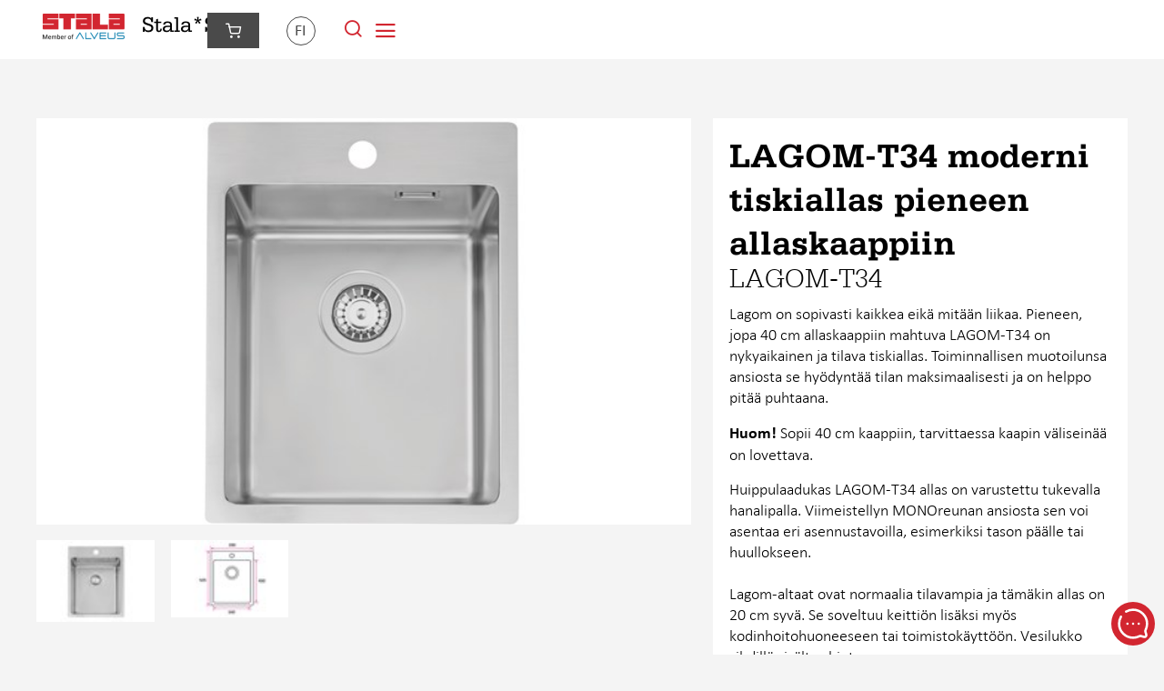

--- FILE ---
content_type: text/html; charset=utf-8
request_url: https://www.stala.fi/kauppa/fi/altaat/lagom-t34-moderni-tiskiallas-pieneen-allaskaappiin/
body_size: 7764
content:
<!DOCTYPE html>

<html lang="fi-FI">
<head>
    <meta http-equiv="X-UA-Compatible" content="IE=edge,chrome=1">
<meta name="viewport" content="width=device-width, initial-scale=1, maximum-scale=3">
<title>LAGOM-T34 moderni tiskiallas pieneen allaskaappiin - Kauppa - Stala</title>


<!-- Google Consent Mode -->
<script data-cookieconsent="ignore">
    window.dataLayer = window.dataLayer || []; function gtag() {
        dataLayer.push(arguments)
    } gtag("consent", "default", {
        ad_personalization: "denied",
        ad_storage: "denied",
        ad_user_data: "denied",
        analytics_storage: "denied",
        functionality_storage: "denied",
        personalization_storage: "denied",
        security_storage: "granted",
        wait_for_update: 500
    });
    gtag("set", "ads_data_redaction", true);
    gtag("set", "url_passthrough", false);
</script>
<!-- End Google Consent Mode-->
<!-- Google Tag Manager -->
<script data-cookieconsent="ignore">
    (function (w, d, s, l, i) {
        w[l] = w[l] || []; w[l].push({
            'gtm.start':
                new Date().getTime(), event: 'gtm.js'
        }); var f = d.getElementsByTagName(s)[0],
            j = d.createElement(s), dl = l != 'dataLayer' ? '&l=' + l : ''; j.async = true; j.src =
                'https://www.googletagmanager.com/gtm.js?id=' + i + dl; f.parentNode.insertBefore(j, f);
    })(window, document, 'script', 'dataLayer', 'GTM-W3HMV36');</script>
<!-- End Google Tag Manager -->

<script id="Cookiebot" src="https://consent.cookiebot.eu/uc.js" data-cbid="55a8addb-c817-4eaf-a371-88cd91715e48" type="text/javascript"></script>
<script id="CookieDeclaration" src="https://consent.cookiebot.eu/55a8addb-c817-4eaf-a371-88cd91715e48/cd.js" type="text/javascript" async></script>

<script src="https://cdn.botpress.cloud/webchat/v3.3/inject.js"></script>
<script src="https://files.bpcontent.cloud/2025/09/05/09/20250905095207-XUL3A38I.js" defer></script>

<script>
    (function () {
        if ("-ms-user-select" in document.documentElement.style && navigator.userAgent.match(/IEMobile\/10\.0/)) {
            var msViewportStyle = document.createElement("style");
            msViewportStyle.appendChild(
                document.createTextNode("@-ms-viewport{width:auto!important}")
            );
            document.getElementsByTagName("head")[0].appendChild(msViewportStyle);
        }
    })();
</script>

<script src="/Static/Scripts/jquery-1.11.3.min.js"></script>
<script src="/Static/Scripts/jquery-ui-1.9.2.custom.min.js"></script>
<script src="/Static/Scripts/custom-inputs-min.js"></script>
<script src="/Static/Scripts/store.js?639045817491483407"></script>
<script src="/Static/Scripts/owl.carousel.min.js"></script>

<link rel="icon" href="/Static/Styles/favicon.ico" type="image/x-icon" />

<link rel="stylesheet" type="text/css" href="https://fast.fonts.net/cssapi/5974cf01-060b-46c2-9081-6f179d81132d.css" />
<link rel="stylesheet" type="text/css" href="/Static/Styles/store.min.css?639045817491483407" />
<link rel="stylesheet" type="text/css" href="/Static/Styles/store-mobile.min.css?639045817491483407" />
<link rel="stylesheet" type="text/css" href="/Static/Styles/owlcarousel/owl.carousel.css?639045817491483407" />

    
    <script src="/Static/Scripts/jquery.magnific-popup.min.js"></script>
    <link rel="stylesheet" type="text/css" href="/Static/Styles/magnific-popup.css?639045817491483407" />

</head>
<body class="store-page">
    

    <!-- Google Tag Manager (noscript) -->
    <noscript>
        <iframe src="https://www.googletagmanager.com/ns.html?id=GTM-W3HMV36"
                height="0" width="0" style="display:none;visibility:hidden"></iframe>
    </noscript>
    <!-- End Google Tag Manager (noscript) -->

    

    <div class="wrapper">
        


<div class="header">
    <div class="header-content">

        <a href="/kauppa/" class="logo">
            <img src="/Static/Styles/img/logo-shop.png" alt="Stala" title="Stala" />
        </a>

        <div class="top-right">
<div class="cart-mini">
<a href="/kauppa/kassa/" class="cart-toggle with-arrow" data-dropmenu aria-label="Siirry kassalle">
</a>

<div class="cart-details drop-menu" style="display: none;">
    <div class="cart-items">
            <p>Ostoskorisi on tyhj&#228;. Ole hyv&#228; ja lis&#228;&#228; tuotteita ostoskoriisi ennen ostamista.</p>
    </div>
</div>
</div>

            <div class="lang">
                <a href="#" class="current-language active with-arrow" data-dropmenu aria-label="Kieli">
                    fi
                </a>

                <ul class="drop-menu" style="display: none">
                        <li>
                            <a ariaLabel="en" class="" href="https://www.stala.com/shop/">en</a>
                        </li>
                        <li>
                            <a ariaLabel="fi" class="current" href="/kauppa/">fi</a>
                        </li>
                </ul>
            </div>

            <div class="search-area">
                <a href="#" class="search-button with-arrow" data-dropmenu aria-label="Hae sivustolta"></a>
                <form class="search quick-search drop-menu" style="display: none" action="/kauppa/StoreQuickSearch" method="get">
                    <input type="text" class="search-keyword" name="term" placeholder="Aloita haku kirjoittamalla 3 kirjainta" />

                    <div class="results"></div>
                </form>
            </div>

            <a href="#" class="navi-mobile-toggle" aria-label="Navigointivalikko"></a>
        </div>

        <div class="navi mobile-navi">
            <ul>


        <li style=""><a class="" href="/kauppa/fi/altaat/">Altaat</a></li>
        <li style=""><a class="" href="/kauppa/fi/tiskipoydat/">Tiskip&#246;yd&#228;t, ty&#246;tasot ja v&#228;litilat</a></li>
        <li style=""><a class="" href="/kauppa/fi/jatelajittelu/">J&#228;telajitteluvaunut</a></li>
        <li style=""><a class="" href="/kauppa/fi/postilaatikot/">Postilaatikot</a></li>
        <li style=""><a class="" href="/kauppa/fi/varaosat/">Lis&#228;varusteet ja varaosat</a></li>

</ul>

        </div>
    </div>
</div>

        <div class="page-content">
            

<div class="store-product-view">
    <div class="basic-information">

        <div class="media">

            <div class="main-image" style="background-image: url(/globalassets/images/inset-sinks/product/stala-lagom-t34.jpg?__imgop=1&amp;maxwidth=600)"></div>

            <div class="images">
                        <a class="image" href="/globalassets/images/inset-sinks/product/stala-lagom-t34.jpg?__imgop=1&maxwidth=1200">
                            <img alt="Image #3009" src="/globalassets/images/inset-sinks/product/stala-lagom-t34.jpg?__imgop=1&amp;maxwidth=79" data-fullres="/globalassets/images/inset-sinks/product/stala-lagom-t34.jpg?__imgop=1&maxwidth=600" />
                        </a>
                        <a class="image technical-drawing" href="/globalassets/images/inset-sinks/dimensional-drawings/lagom-t34.jpg?__imgop=1&maxwidth=1200">
                            <img alt="Lagom-T34" src="/globalassets/images/inset-sinks/dimensional-drawings/lagom-t34.jpg?__imgop=1&amp;maxwidth=79" data-fullres="/globalassets/images/inset-sinks/dimensional-drawings/lagom-t34.jpg?__imgop=1&maxwidth=600" />
                        </a>
            </div>
        </div>

        <div class="text">
            <h1>LAGOM-T34 moderni tiskiallas pieneen allaskaappiin</h1>

                <h2>LAGOM-T34</h2>

                <div class="description">
                    <p>Lagom on sopivasti kaikkea eikä mitään liikaa. Pieneen, jopa 40 cm allaskaappiin mahtuva LAGOM-T34 on nykyaikainen ja tilava tiskiallas. Toiminnallisen muotoilunsa ansiosta se hyödyntää tilan maksimaalisesti ja on helppo pitää puhtaana.</p>
<p><strong>Huom!</strong> Sopii 40 cm kaappiin, tarvittaessa kaapin väliseinää on lovettava.</p>
<p>Huippulaadukas LAGOM-T34 allas on varustettu tukevalla hanalipalla. Viimeistellyn MONOreunan ansiosta sen voi asentaa eri asennustavoilla, esimerkiksi tason päälle tai huullokseen. <br /><br />Lagom-altaat ovat normaalia tilavampia ja tämäkin allas on 20 cm syvä. Se soveltuu keittiön lisäksi myös kodinhoitohuoneeseen tai toimistokäyttöön. Vesilukko sihdillä sisältyy hintaan.<br /><br /><strong>LAGOM-T34 sopii erityisen hyvin:</strong><br />• pieniin keittiöihin ja kodinhoitohuoneisiin<br />• moderniin ja yksinkertaiseen tyyliin<br />• puu- ja laminaattitasoihin päältäasennettuna<br /><br /></p>

                    
                </div>
                <div class="additional-information">
                    <a href="#" class="show-additional-information" onclick="$(this).parent().toggleClass('show-information'); return false;">N&#228;yt&#228; tarkemmat tiedot</a>

                    <div class="properties">
                        <h3>Tuotetiedot</h3>
                        <table>
	<tr class="odd">
		<td class="name">Tuotekoodi</td><td class="colfirst" colspan="1">LAGOM-T34</td>
	</tr><tr>
		<td class="name">Vakiovarusteet</td><td class="colfirst" colspan="1">Koripohjaventtiili</td>
	</tr><tr class="odd">
		<td class="name">EAN-koodi</td><td class="colfirst" colspan="1">6417791138913</td>
	</tr><tr>
		<td class="name">LVI-koodi</td><td class="colfirst" colspan="1">5922165</td>
	</tr><tr class="odd">
		<td class="name">Takuu (kk)</td><td class="colfirst" colspan="1">24</td>
	</tr><tr>
		<td class="name">Materiaali</td><td class="colfirst" colspan="1">Ruostumaton teräs </td>
	</tr><tr class="odd">
		<td class="name">Asennustapa</td><td class="colfirst" colspan="1">Päältä asennus, Alta-asennus, Huullosasennus </td>
	</tr><tr>
		<td class="name">Alakaapin minimileveys cm</td><td class="colfirst" colspan="1">40 </td>
	</tr><tr class="odd">
		<td class="name">Pituus</td><td class="colfirst" colspan="1">390 mm</td>
	</tr><tr>
		<td class="name">Leveys</td><td class="colfirst" colspan="1">505 mm</td>
	</tr><tr class="odd">
		<td class="name">Syvyys</td><td class="colfirst" colspan="1">200 mm</td>
	</tr>
</table>
                    </div>

                    <div class="dimensions">
                        <h3>Mittatiedot</h3>
                        <table>
	<tr class="odd">
		<td class="name">Bruttopaino</td><td class="colfirst" colspan="1">7,55 kg</td>
	</tr><tr>
		<td class="name">Ulkomitat</td><td class="colfirst" colspan="1">390x505x200</td>
	</tr><tr class="odd">
		<td class="name">Altaan mitat, pääallas</td><td class="colfirst" colspan="1">340x400x200</td>
	</tr>
</table>
                    </div>

                    <div class="instructions">
                        <h3>Asennus- ja k&#228;ytt&#246;ohjeet</h3>
                                <div class="instructions-block">
                                    <h4>Tekniset tuotetiedot</h4>

                                    <ul>
                                            <li>
                                                <a href="/globalassets/technical-product-data/inset-sinks/ce-marking/dop_lagom-t34_13032019.pdf" target="_blank">
                                                    CE-dokumentti
                                                </a>
                                            </li>
                                            <li>
                                                <a href="https://www.stala.com/globalassets/carbon-footprint-reports/lagom-t34_car_carbon-footprint-report.pdf" target="_blank">
                                                    Hiilijalanj&#228;lkiraportti
                                                </a>
                                            </li>
                                            <li>
                                                <a href="https://www.stala.com/globalassets/technical-product-data/inset-sinks/technical-data-sheets/18176_lagom-t34_technical-data-sheet.pdf" target="_blank">
                                                    18176_lagom-t34_technical-data-sheet.pdf
                                                </a>
                                            </li>
                                    </ul>
                                </div>
                                <div class="instructions-block">
                                    <h4>Asennustiedostot ty&#246;tasovalmistajille</h4>

                                    <ul>
                                            <li>
                                                <a href="/globalassets/technical-product-data/inset-sinks/sink-geometry-for-built-in-and-under/18176_lagom-t34_cut-out.dwg" target="_blank">
                                                    18176_lagom-t34_cut-out.dwg
                                                </a>
                                            </li>
                                            <li>
                                                <a href="/globalassets/technical-product-data/inset-sinks/sink-geometry-for-built-in-and-under/18176_lagom-t34_cut-out.dxf" target="_blank">
                                                    18176_lagom-t34_cut-out.dxf
                                                </a>
                                            </li>
                                            <li>
                                                <a href="/globalassets/technical-product-data/inset-sinks/sink-geometry-for-built-in-and-under/18176_lagom-t34_sink-geometry.dwg" target="_blank">
                                                    18176_lagom-t34_sink-geometry.dwg
                                                </a>
                                            </li>
                                            <li>
                                                <a href="/globalassets/technical-product-data/inset-sinks/sink-geometry-for-built-in-and-under/18176_lagom-t34_sink-geometry.dxf" target="_blank">
                                                    18176_lagom-t34_sink-geometry.dxf
                                                </a>
                                            </li>
                                    </ul>
                                </div>
                    </div>
                </div>

<form action="/Cart/AddToCart" class="add-to-cart-form" method="post">                    <div class="actions">
                            <div class="pricing">
                                

<span class="price">
        <span class="final-price">404,50 €</span>
</span>

                                <span class="sale-text">
                                    
                                </span>
                            </div>

                        <div class="availability">


                            Toimitus 3-7 ty&#246;p&#228;iv&#228;&#228;
                        </div>

                        <div class="cart-actions">
                            <input id="code" name="code" type="hidden" value="LAGOM-T34" />

                            <button type="submit">
                                <span>Lis&#228;&#228; koriin</span>
                            </button>

<input aria-label="Määrä" id="quantity" max="99" min="1" name="quantity" type="number" value="1" />                        </div>
                    </div>
</form>        </div>


            <div class="product-collection product-optional-accessories">
                <h2>Lis&#228;varusteet</h2>

                <div class="store-product-list">


<div class="product">
    <a href="/kauppa/fi/varaosat/muut-keittiovarusteet/one-valutusastia-puukomposiitti/">

            <span class="image" tabindex="-1" style="background-image: url(/globalassets/images/inset-sinks/one/dry-38.png?__imgop=1&amp;maxwidth=600)" alt="ONE valutusastia, puukomposiitti"></span>

        <div class="info" href="/kauppa/fi/varaosat/muut-keittiovarusteet/one-valutusastia-puukomposiitti/">

                <h4>DRY-38</h4>
                <p class="name">ONE valutusastia, puukomposiitti</p>
        </div>
    </a>

        <div class="pricing">
            

<span class="price">
        <span class="final-price">39,90 €</span>
</span>

                <form class="add-to-cart-form" action="/Cart/AddToCart" method="POST">
                    <input type="hidden" value="1" name="quantity" />
                    <input type="hidden" value="DRY-38" name="code" />

                    <button type="submit" class="button-medium" aria-label="Lis&#228;&#228; koriin">
                        <span></span>
                    </button>
                </form>

            <span class="sale-text">
                
            </span>
        </div>

</div>

<div class="product">
    <a href="/kauppa/fi/varaosat/muut-keittiovarusteet/valutusastia-wash-1-ruostumaton-teras/">

            <span class="image" tabindex="-1" style="background-image: url(https://www.stala.no/globalassets/images/kitchen-accessories/product/stala_wash-1.jpg?__imgop=1&amp;maxwidth=600)" alt="Valutusastia Wash-1, ruostumaton ter&#228;s"></span>

        <div class="info" href="/kauppa/fi/varaosat/muut-keittiovarusteet/valutusastia-wash-1-ruostumaton-teras/">

                <h4>Wash-1</h4>
                <p class="name">Valutusastia Wash-1, ruostumaton ter&#228;s</p>
        </div>
    </a>

        <div class="pricing">
            

<span class="price">
        <span class="final-price">54,91 €</span>
</span>

                <form class="add-to-cart-form" action="/Cart/AddToCart" method="POST">
                    <input type="hidden" value="1" name="quantity" />
                    <input type="hidden" value="Wash-1" name="code" />

                    <button type="submit" class="button-medium" aria-label="Lis&#228;&#228; koriin">
                        <span></span>
                    </button>
                </form>

            <span class="sale-text">
                
            </span>
        </div>

</div>

<div class="product">
    <a href="/kauppa/fi/varaosat/muut-keittiovarusteet/valutustaso-wash-2-ruostumaton-teras/">

            <span class="image" tabindex="-1" style="background-image: url(https://www.stala.no/globalassets/images/kitchen-accessories/product/stala_wash-2.jpg?__imgop=1&amp;maxwidth=600)" alt="Valutustaso Wash-2, ruostumaton ter&#228;s"></span>

        <div class="info" href="/kauppa/fi/varaosat/muut-keittiovarusteet/valutustaso-wash-2-ruostumaton-teras/">

                <h4>Wash-2</h4>
                <p class="name">Valutustaso Wash-2, ruostumaton ter&#228;s</p>
        </div>
    </a>

        <div class="pricing">
            

<span class="price">
        <span class="final-price">49,90 €</span>
</span>

                <form class="add-to-cart-form" action="/Cart/AddToCart" method="POST">
                    <input type="hidden" value="1" name="quantity" />
                    <input type="hidden" value="Wash-2" name="code" />

                    <button type="submit" class="button-medium" aria-label="Lis&#228;&#228; koriin">
                        <span></span>
                    </button>
                </form>

            <span class="sale-text">
                
            </span>
        </div>

</div>

<div class="product">
    <a href="/kauppa/fi/varaosat/vesilukot-ja-roskasihdit/design-kansi-magneetilla-y-1132/">

            <span class="image" tabindex="-1" style="background-image: url(https://www.stala.no/globalassets/images/spare-parts/y-1132_01_design-cover.jpg?__imgop=1&amp;maxwidth=600)" alt="Design kansi magneetilla Y-1132"></span>

        <div class="info" href="/kauppa/fi/varaosat/vesilukot-ja-roskasihdit/design-kansi-magneetilla-y-1132/">

                <h4>Y-1132</h4>
                <p class="name">Design kansi magneetilla Y-1132</p>
        </div>
    </a>

        <div class="pricing">
            

<span class="price">
        <span class="final-price">14,90 €</span>
</span>

                <form class="add-to-cart-form" action="/Cart/AddToCart" method="POST">
                    <input type="hidden" value="1" name="quantity" />
                    <input type="hidden" value="Y-1132" name="code" />

                    <button type="submit" class="button-medium" aria-label="Lis&#228;&#228; koriin">
                        <span></span>
                    </button>
                </form>

            <span class="sale-text">
                
            </span>
        </div>

</div></div>
            </div>


            <div class="product-collection product-cross-sales">
                <h2>Voisit olla kiinnostunut my&#246;s</h2>

                <div class="store-product-list">


<div class="product">
    <a href="/kauppa/fi/altaat/lagom-34-moderni-tiskiallas-pieneen-allaskaappiin/">

            <span class="image" tabindex="-1" style="background-image: url(/globalassets/images/inset-sinks/product/stala-lagom-34.jpg?__imgop=1&amp;maxwidth=600)" alt="LAGOM-34 moderni tiskiallas pieneen allaskaappiin"></span>

        <div class="info" href="/kauppa/fi/altaat/lagom-34-moderni-tiskiallas-pieneen-allaskaappiin/">

                <h4>LAGOM-34</h4>
                <p class="name">LAGOM-34 moderni tiskiallas pieneen allaskaappiin</p>
        </div>
    </a>

        <div class="pricing">
            

<span class="price">
        <span class="final-price">353,50 €</span>
</span>

                <form class="add-to-cart-form" action="/Cart/AddToCart" method="POST">
                    <input type="hidden" value="1" name="quantity" />
                    <input type="hidden" value="LAGOM-34" name="code" />

                    <button type="submit" class="button-medium" aria-label="Lis&#228;&#228; koriin">
                        <span></span>
                    </button>
                </form>

            <span class="sale-text">
                
            </span>
        </div>

</div>

<div class="product">
    <a href="/kauppa/fi/altaat/lagom-t40-moderni-tiskiallas-hanalipalla/">

            <span class="image" tabindex="-1" style="background-image: url(/globalassets/images/inset-sinks/product/stala-lagom-t40.jpg?__imgop=1&amp;maxwidth=600)" alt="LAGOM-T40 moderni tiskiallas hanalipalla"></span>

        <div class="info" href="/kauppa/fi/altaat/lagom-t40-moderni-tiskiallas-hanalipalla/">

                <h4>LAGOM-T40</h4>
                <p class="name">LAGOM-T40 moderni tiskiallas hanalipalla</p>
        </div>
    </a>

        <div class="pricing">
            

<span class="price">
        <span class="final-price">431,49 €</span>
</span>

                <form class="add-to-cart-form" action="/Cart/AddToCart" method="POST">
                    <input type="hidden" value="1" name="quantity" />
                    <input type="hidden" value="LAGOM-T40" name="code" />

                    <button type="submit" class="button-medium" aria-label="Lis&#228;&#228; koriin">
                        <span></span>
                    </button>
                </form>

            <span class="sale-text">
                
            </span>
        </div>

</div>

<div class="product">
    <a href="/kauppa/fi/altaat/combo-ceg40-50b-musta-komposiittiallas-tasoon-upotettava/">

            <span class="image" tabindex="-1" style="background-image: url(https://www.stala.se/globalassets/images/inset-sinks/product/combo_ceg40-50b_new.jpg?__imgop=1&amp;maxwidth=600)" alt="Combo CEG40-50B pieni musta komposiittiallas, tasoon upotettava"></span>

        <div class="info" href="/kauppa/fi/altaat/combo-ceg40-50b-musta-komposiittiallas-tasoon-upotettava/">

                <h4>CEG40-50B</h4>
                <p class="name">Combo CEG40-50B pieni musta komposiittiallas, tasoon upotettava</p>
        </div>
    </a>

        <div class="pricing">
            

<span class="price">
        <span class="final-price">443,91 €</span>
</span>

                <form class="add-to-cart-form" action="/Cart/AddToCart" method="POST">
                    <input type="hidden" value="1" name="quantity" />
                    <input type="hidden" value="CEG40-50B" name="code" />

                    <button type="submit" class="button-medium" aria-label="Lis&#228;&#228; koriin">
                        <span></span>
                    </button>
                </form>

            <span class="sale-text">
                
            </span>
        </div>

</div></div>
            </div>
    </div>
</div>

<script>
    $(function () {
        $('.store-product-view').on('mouseover', '.images .image img', function () {
            var image = $(this),
                mainImageContainer = image.closest('.media').find('.main-image');

            mainImageContainer.css('background-image', 'url(' + image.data('fullres') + ')');
        });

        $('.store-product-view .media .images').magnificPopup({
            delegate: '.image',
            type: 'image',
            gallery: {
                enabled: true
            }
        });
    });
</script>
        </div>
    </div>
    

<div class="footer">
    <div class="footer-content">
        <div class="col-6">
            <p class="name">StalaShop</p>
            <div class="navi">
                <ul>


        <li class=" page-link" style=""><a class="" href="/kauppa/ota-yhteytta/">Ota yhteytt&#228;</a></li>
        <li class=" page-link" style=""><a class="" href="/kauppa/toimitusehdot/">Toimitusehdot</a></li>
        <li class=" page-link" style=""><a class="" href="/kauppa/rekisteriseloste/" title="Rekisteriseloste">Rekisteriseloste</a></li>
        <li class=" page-link" style=""><a class="" href="/kauppa/saavutettavuusseloste/">Saavutettavuusseloste</a></li>
        <li class=" page-link" style=""><a class="" href="/">www.stala.fi</a></li>

</ul>

            </div>

        </div>
        <div class="col-6">
            <div class="payment-method-icons">
                        <span class="payment-icon" style="background-image: url(/contentassets/62d82ca854b041d8a55ea19b6ac529dc/aktia.png?__imgop=1&amp;maxwidth=100);"></span>
                        <span class="payment-icon" style="background-image: url(/contentassets/62d82ca854b041d8a55ea19b6ac529dc/alandsbanken_logo.png?__imgop=1&amp;maxwidth=100);"></span>
                        <span class="payment-icon" style="background-image: url(/contentassets/62d82ca854b041d8a55ea19b6ac529dc/danske.gif?__imgop=1&amp;maxwidth=100);"></span>
                        <span class="payment-icon" style="background-image: url(/contentassets/62d82ca854b041d8a55ea19b6ac529dc/diners-club.png?__imgop=1&amp;maxwidth=100);"></span>
                        <span class="payment-icon" style="background-image: url(/contentassets/62d82ca854b041d8a55ea19b6ac529dc/handelsbanken.jpg?__imgop=1&amp;maxwidth=100);"></span>
                        <span class="payment-icon" style="background-image: url(/contentassets/62d82ca854b041d8a55ea19b6ac529dc/jcb_logo_c.gif?__imgop=1&amp;maxwidth=100);"></span>
                        <span class="payment-icon" style="background-image: url(/contentassets/62d82ca854b041d8a55ea19b6ac529dc/mastercard.png?__imgop=1&amp;maxwidth=100);"></span>
                        <span class="payment-icon" style="background-image: url(/contentassets/62d82ca854b041d8a55ea19b6ac529dc/nordea.png?__imgop=1&amp;maxwidth=100);"></span>
                        <span class="payment-icon" style="background-image: url(/contentassets/62d82ca854b041d8a55ea19b6ac529dc/op.png?__imgop=1&amp;maxwidth=100);"></span>
                        <span class="payment-icon" style="background-image: url(/contentassets/62d82ca854b041d8a55ea19b6ac529dc/pop-pankki.png?__imgop=1&amp;maxwidth=100);"></span>
                        <span class="payment-icon" style="background-image: url(/contentassets/62d82ca854b041d8a55ea19b6ac529dc/s-pankki.png?__imgop=1&amp;maxwidth=100);"></span>
                        <span class="payment-icon" style="background-image: url(/contentassets/62d82ca854b041d8a55ea19b6ac529dc/saastopankki.jpg?__imgop=1&amp;maxwidth=100);"></span>
                        <span class="payment-icon" style="background-image: url(/contentassets/62d82ca854b041d8a55ea19b6ac529dc/visa.jpg?__imgop=1&amp;maxwidth=100);"></span>
                        <span class="payment-icon" style="background-image: url(/contentassets/62d82ca854b041d8a55ea19b6ac529dc/mobilepay.png?__imgop=1&amp;maxwidth=100);"></span>
            </div>
        </div>

    </div>
    <div class="contact">
        <div class="footer-content">
            <div class="address">Stala Oy | Yritt&#228;j&#228;nkatu 4, 15170 Lahti, Finland | sink.sales@stala.com</div>
            <div class="copyright">2024 &copy; All rights reserved </div>
            
        </div>
    </div>
</div>
    <div class="stala-chat-bubble" onclick="window.botpress.open()">
        <svg width="48px" height="48px" viewBox="-3.6 -3.6 31.20 31.20" fill="none" xmlns="http://www.w3.org/2000/svg" transform="matrix(-1, 0, 0, 1, 0, 0)" stroke="#ffffff"><g id="SVGRepo_bgCarrier" stroke-width="0"></g><g id="SVGRepo_tracerCarrier" stroke-linecap="round" stroke-linejoin="round"></g><g id="SVGRepo_iconCarrier"> <path d="M17 3.33782C15.5291 2.48697 13.8214 2 12 2C6.47715 2 2 6.47715 2 12C2 13.5997 2.37562 15.1116 3.04346 16.4525C3.22094 16.8088 3.28001 17.2161 3.17712 17.6006L2.58151 19.8267C2.32295 20.793 3.20701 21.677 4.17335 21.4185L6.39939 20.8229C6.78393 20.72 7.19121 20.7791 7.54753 20.9565C8.88837 21.6244 10.4003 22 12 22C17.5228 22 22 17.5228 22 12C22 10.1786 21.513 8.47087 20.6622 7" stroke="#ffffff" stroke-width="1.6799999999999997" stroke-linecap="round"></path> <path d="M8 12H8.009M11.991 12H12M15.991 12H16" stroke="#ffffff" stroke-width="1.6799999999999997" stroke-linecap="round" stroke-linejoin="round"></path> </g></svg>
    </div>
    <script>
    const chatBubble = document.querySelector('.stala-chat-bubble');

    window.botpressMuted = false;

    const lsMuteValue = localStorage.getItem('bp-muted');

    if (lsMuteValue !== null) {
        window.botpressMuted = new Date() - new Date(lsMuteValue) < 36_00000;
    }

    window.botpress.on('webchat:initialized', (event) => {
        if (!window.botpressMuted) {
            setTimeout(() => {
                window.botpress.open()
            }, 15_000)
        }
    });
    window.botpress.on('webchat:opened', (event) => {
        chatBubble.style.display = 'none';
    });

    window.botpress.on('webchat:closed', (event) => {
        chatBubble.style.display = 'flex';
        localStorage.setItem('bp-muted', new Date().toISOString());
    });
    </script>
</body>
</html>

--- FILE ---
content_type: text/css; charset=utf-8
request_url: https://fast.fonts.net/cssapi/5974cf01-060b-46c2-9081-6f179d81132d.css
body_size: 2336
content:
@import url(/t/1.css?apiType=css&projectid=5974cf01-060b-46c2-9081-6f179d81132d);
@font-face{
font-family:"Calibri W01_n2";
src:url("/dv2/2/3bf8ead2-2902-446a-af57-fcf4e5da22db.eot?[base64]&projectId=5974cf01-060b-46c2-9081-6f179d81132d#iefix") format("eot");
}
@font-face{
font-family:"Calibri W01";
src:url("/dv2/2/3bf8ead2-2902-446a-af57-fcf4e5da22db.eot?[base64]&projectId=5974cf01-060b-46c2-9081-6f179d81132d#iefix");
src:url("/dv2/2/3bf8ead2-2902-446a-af57-fcf4e5da22db.eot?[base64]&projectId=5974cf01-060b-46c2-9081-6f179d81132d#iefix") format("eot"),url("/dv2/14/52f16f8c-2868-43ee-a2ca-378b097a3580.woff2?[base64]&projectId=5974cf01-060b-46c2-9081-6f179d81132d") format("woff2"),url("/dv2/3/9cb02ba8-d928-43f5-a1bd-32fb78238194.woff?[base64]&projectId=5974cf01-060b-46c2-9081-6f179d81132d") format("woff"),url("/dv2/1/1cc9eda5-6732-4a23-ad69-782421f8c81b.ttf?[base64]&projectId=5974cf01-060b-46c2-9081-6f179d81132d") format("truetype"),url("/dv2/11/bf08ac41-3def-4da6-976b-7f125842a2c3.svg?[base64]&projectId=5974cf01-060b-46c2-9081-6f179d81132d#bf08ac41-3def-4da6-976b-7f125842a2c3") format("svg");
font-weight:200;font-style:normal;
}
@font-face{
font-family:"Calibri W01_i2";
src:url("/dv2/2/443c8ba0-016c-4a11-af5c-58f3c01f635c.eot?[base64]&projectId=5974cf01-060b-46c2-9081-6f179d81132d#iefix") format("eot");
}
@font-face{
font-family:"Calibri W01";
src:url("/dv2/2/443c8ba0-016c-4a11-af5c-58f3c01f635c.eot?[base64]&projectId=5974cf01-060b-46c2-9081-6f179d81132d#iefix");
src:url("/dv2/2/443c8ba0-016c-4a11-af5c-58f3c01f635c.eot?[base64]&projectId=5974cf01-060b-46c2-9081-6f179d81132d#iefix") format("eot"),url("/dv2/14/aa102de4-ec9f-42ac-b628-6c30e83d0d93.woff2?[base64]&projectId=5974cf01-060b-46c2-9081-6f179d81132d") format("woff2"),url("/dv2/3/b67d06e6-0656-41da-a1f4-e700d786580b.woff?[base64]&projectId=5974cf01-060b-46c2-9081-6f179d81132d") format("woff"),url("/dv2/1/ed45e86a-ab65-4c27-9c41-b4b3d13bc2c6.ttf?[base64]&projectId=5974cf01-060b-46c2-9081-6f179d81132d") format("truetype"),url("/dv2/11/301a0a5a-16af-4dae-84e6-c032da865cac.svg?[base64]&projectId=5974cf01-060b-46c2-9081-6f179d81132d#301a0a5a-16af-4dae-84e6-c032da865cac") format("svg");
font-weight:200;font-style:italic;
}
@font-face{
font-family:"Calibri W01_n4";
src:url("/dv2/2/d4acc8cd-67f2-4139-80be-d669bb2564d7.eot?[base64]&projectId=5974cf01-060b-46c2-9081-6f179d81132d#iefix") format("eot");
}
@font-face{
font-family:"Calibri W01";
src:url("/dv2/2/d4acc8cd-67f2-4139-80be-d669bb2564d7.eot?[base64]&projectId=5974cf01-060b-46c2-9081-6f179d81132d#iefix");
src:url("/dv2/2/d4acc8cd-67f2-4139-80be-d669bb2564d7.eot?[base64]&projectId=5974cf01-060b-46c2-9081-6f179d81132d#iefix") format("eot"),url("/dv2/14/367341fc-4cc6-4a79-89ad-d6c61561611e.woff2?[base64]&projectId=5974cf01-060b-46c2-9081-6f179d81132d") format("woff2"),url("/dv2/3/1ff86dd4-d3b2-4325-89bc-c6eb493cedba.woff?[base64]&projectId=5974cf01-060b-46c2-9081-6f179d81132d") format("woff"),url("/dv2/1/aa6b4b64-5ce0-48fd-887a-bece037cd9c9.ttf?[base64]&projectId=5974cf01-060b-46c2-9081-6f179d81132d") format("truetype"),url("/dv2/11/59b6060c-d311-413e-b351-d79aaf982f7a.svg?[base64]&projectId=5974cf01-060b-46c2-9081-6f179d81132d#59b6060c-d311-413e-b351-d79aaf982f7a") format("svg");
font-weight:400;font-style:normal;
}
@font-face{
font-family:"Calibri W01_i4";
src:url("/dv2/2/f5fb4de8-efeb-47a8-94a7-50b825a6966a.eot?[base64]&projectId=5974cf01-060b-46c2-9081-6f179d81132d#iefix") format("eot");
}
@font-face{
font-family:"Calibri W01";
src:url("/dv2/2/f5fb4de8-efeb-47a8-94a7-50b825a6966a.eot?[base64]&projectId=5974cf01-060b-46c2-9081-6f179d81132d#iefix");
src:url("/dv2/2/f5fb4de8-efeb-47a8-94a7-50b825a6966a.eot?[base64]&projectId=5974cf01-060b-46c2-9081-6f179d81132d#iefix") format("eot"),url("/dv2/14/e1cc7218-de20-4af1-a27c-6f325a4b0f0f.woff2?[base64]&projectId=5974cf01-060b-46c2-9081-6f179d81132d") format("woff2"),url("/dv2/3/cac25ebb-269d-41e9-8ee5-78589746706e.woff?[base64]&projectId=5974cf01-060b-46c2-9081-6f179d81132d") format("woff"),url("/dv2/1/6a4b5dab-ebbd-4741-80c7-3b30cd46e05d.ttf?[base64]&projectId=5974cf01-060b-46c2-9081-6f179d81132d") format("truetype"),url("/dv2/11/318af76f-0012-4791-a785-d241f2613955.svg?[base64]&projectId=5974cf01-060b-46c2-9081-6f179d81132d#318af76f-0012-4791-a785-d241f2613955") format("svg");
font-weight:400;font-style:italic;
}
@font-face{
font-family:"Calibri W01_n7";
src:url("/dv2/2/26989e0d-2435-46c9-ab53-ae63e1816b99.eot?[base64]&projectId=5974cf01-060b-46c2-9081-6f179d81132d#iefix") format("eot");
}
@font-face{
font-family:"Calibri W01";
src:url("/dv2/2/26989e0d-2435-46c9-ab53-ae63e1816b99.eot?[base64]&projectId=5974cf01-060b-46c2-9081-6f179d81132d#iefix");
src:url("/dv2/2/26989e0d-2435-46c9-ab53-ae63e1816b99.eot?[base64]&projectId=5974cf01-060b-46c2-9081-6f179d81132d#iefix") format("eot"),url("/dv2/14/3ded7064-503f-4fa0-853b-9f7a2cf55f20.woff2?[base64]&projectId=5974cf01-060b-46c2-9081-6f179d81132d") format("woff2"),url("/dv2/3/4e7b2126-77d3-4e53-810d-7ccfde46450a.woff?[base64]&projectId=5974cf01-060b-46c2-9081-6f179d81132d") format("woff"),url("/dv2/1/dcb27c78-fcd6-43bb-ab8b-9152bcfeb336.ttf?[base64]&projectId=5974cf01-060b-46c2-9081-6f179d81132d") format("truetype"),url("/dv2/11/ab531dcb-6916-45d8-9326-ab3e33d75ef3.svg?[base64]&projectId=5974cf01-060b-46c2-9081-6f179d81132d#ab531dcb-6916-45d8-9326-ab3e33d75ef3") format("svg");
font-weight:700;font-style:normal;
}
@font-face{
font-family:"Calibri W01_i7";
src:url("/dv2/2/c0f723f3-c373-4abc-9043-0fb0b460b8dc.eot?[base64]&projectId=5974cf01-060b-46c2-9081-6f179d81132d#iefix") format("eot");
}
@font-face{
font-family:"Calibri W01";
src:url("/dv2/2/c0f723f3-c373-4abc-9043-0fb0b460b8dc.eot?[base64]&projectId=5974cf01-060b-46c2-9081-6f179d81132d#iefix");
src:url("/dv2/2/c0f723f3-c373-4abc-9043-0fb0b460b8dc.eot?[base64]&projectId=5974cf01-060b-46c2-9081-6f179d81132d#iefix") format("eot"),url("/dv2/14/fe969ae7-f9ce-40b2-93cc-9cc7138809a2.woff2?[base64]&projectId=5974cf01-060b-46c2-9081-6f179d81132d") format("woff2"),url("/dv2/3/e43fbe67-bdec-48c3-b305-e4f021d8e755.woff?[base64]&projectId=5974cf01-060b-46c2-9081-6f179d81132d") format("woff"),url("/dv2/1/7cf1f907-81f8-4b27-8ae5-986118860da1.ttf?[base64]&projectId=5974cf01-060b-46c2-9081-6f179d81132d") format("truetype"),url("/dv2/11/d5b3dbd1-291d-4354-bdcd-216ef956c562.svg?[base64]&projectId=5974cf01-060b-46c2-9081-6f179d81132d#d5b3dbd1-291d-4354-bdcd-216ef956c562") format("svg");
font-weight:700;font-style:italic;
}
@font-face{
font-family:"L Serifa W01_n2";
src:url("/dv2/2/8a261be0-67b0-4281-b1bf-59158330a8e8.eot?[base64]&projectId=5974cf01-060b-46c2-9081-6f179d81132d#iefix") format("eot");
}
@font-face{
font-family:"L Serifa W01";
src:url("/dv2/2/8a261be0-67b0-4281-b1bf-59158330a8e8.eot?[base64]&projectId=5974cf01-060b-46c2-9081-6f179d81132d#iefix");
src:url("/dv2/2/8a261be0-67b0-4281-b1bf-59158330a8e8.eot?[base64]&projectId=5974cf01-060b-46c2-9081-6f179d81132d#iefix") format("eot"),url("/dv2/14/d5a71008-2258-4528-b9e6-127d3e7c3bce.woff2?[base64]&projectId=5974cf01-060b-46c2-9081-6f179d81132d") format("woff2"),url("/dv2/3/58356123-ed4a-4811-9750-616ce4e42a42.woff?[base64]&projectId=5974cf01-060b-46c2-9081-6f179d81132d") format("woff"),url("/dv2/1/6874f506-2772-443a-b9d2-d1f8d75d57eb.ttf?[base64]&projectId=5974cf01-060b-46c2-9081-6f179d81132d") format("truetype"),url("/dv2/11/33213fec-d300-419f-8bfe-a6047634742b.svg?[base64]&projectId=5974cf01-060b-46c2-9081-6f179d81132d#33213fec-d300-419f-8bfe-a6047634742b") format("svg");
font-weight:200;font-style:normal;
}
@font-face{
font-family:"L Serifa W01_i2";
src:url("/dv2/2/0d474523-ca54-4ff8-a870-93696be64958.eot?[base64]&projectId=5974cf01-060b-46c2-9081-6f179d81132d#iefix") format("eot");
}
@font-face{
font-family:"L Serifa W01";
src:url("/dv2/2/0d474523-ca54-4ff8-a870-93696be64958.eot?[base64]&projectId=5974cf01-060b-46c2-9081-6f179d81132d#iefix");
src:url("/dv2/2/0d474523-ca54-4ff8-a870-93696be64958.eot?[base64]&projectId=5974cf01-060b-46c2-9081-6f179d81132d#iefix") format("eot"),url("/dv2/14/9f62c65b-9984-4589-a8f0-9765e3c0fb86.woff2?[base64]&projectId=5974cf01-060b-46c2-9081-6f179d81132d") format("woff2"),url("/dv2/3/92f5572d-0a60-4254-b1c1-54e8906906a0.woff?[base64]&projectId=5974cf01-060b-46c2-9081-6f179d81132d") format("woff"),url("/dv2/1/49388ca4-3f31-4736-aa28-e225a7b887f5.ttf?[base64]&projectId=5974cf01-060b-46c2-9081-6f179d81132d") format("truetype"),url("/dv2/11/d047fadd-8459-4961-b491-ba2f1b228d01.svg?[base64]&projectId=5974cf01-060b-46c2-9081-6f179d81132d#d047fadd-8459-4961-b491-ba2f1b228d01") format("svg");
font-weight:200;font-style:italic;
}
@font-face{
font-family:"L Serifa W01_n3";
src:url("/dv2/2/ea7ab949-b653-4551-9457-3a4ccc00d16a.eot?[base64]&projectId=5974cf01-060b-46c2-9081-6f179d81132d#iefix") format("eot");
}
@font-face{
font-family:"L Serifa W01";
src:url("/dv2/2/ea7ab949-b653-4551-9457-3a4ccc00d16a.eot?[base64]&projectId=5974cf01-060b-46c2-9081-6f179d81132d#iefix");
src:url("/dv2/2/ea7ab949-b653-4551-9457-3a4ccc00d16a.eot?[base64]&projectId=5974cf01-060b-46c2-9081-6f179d81132d#iefix") format("eot"),url("/dv2/14/c3d34839-ba5a-46b3-b200-ab85acab1242.woff2?[base64]&projectId=5974cf01-060b-46c2-9081-6f179d81132d") format("woff2"),url("/dv2/3/675fde2f-8573-4f91-bea3-266fb7ab1888.woff?[base64]&projectId=5974cf01-060b-46c2-9081-6f179d81132d") format("woff"),url("/dv2/1/ebee6742-993a-4386-b7c3-d51f3ab65784.ttf?[base64]&projectId=5974cf01-060b-46c2-9081-6f179d81132d") format("truetype"),url("/dv2/11/b70296e7-9710-4609-9607-96bdb82c138a.svg?[base64]&projectId=5974cf01-060b-46c2-9081-6f179d81132d#b70296e7-9710-4609-9607-96bdb82c138a") format("svg");
font-weight:300;font-style:normal;
}
@font-face{
font-family:"L Serifa W01_i3";
src:url("/dv2/2/90d3f851-5b71-4798-bf21-967b1ae3d2a4.eot?[base64]&projectId=5974cf01-060b-46c2-9081-6f179d81132d#iefix") format("eot");
}
@font-face{
font-family:"L Serifa W01";
src:url("/dv2/2/90d3f851-5b71-4798-bf21-967b1ae3d2a4.eot?[base64]&projectId=5974cf01-060b-46c2-9081-6f179d81132d#iefix");
src:url("/dv2/2/90d3f851-5b71-4798-bf21-967b1ae3d2a4.eot?[base64]&projectId=5974cf01-060b-46c2-9081-6f179d81132d#iefix") format("eot"),url("/dv2/14/900755a6-8ccb-4e9b-bdde-f1bf2ee9cbd4.woff2?[base64]&projectId=5974cf01-060b-46c2-9081-6f179d81132d") format("woff2"),url("/dv2/3/f462ceb7-496b-4b9b-8086-e2d4567760a0.woff?[base64]&projectId=5974cf01-060b-46c2-9081-6f179d81132d") format("woff"),url("/dv2/1/af929f71-930d-4c92-be14-2178df19535e.ttf?[base64]&projectId=5974cf01-060b-46c2-9081-6f179d81132d") format("truetype"),url("/dv2/11/a12d4303-e99d-4b7c-bca7-1cff30df4c7c.svg?[base64]&projectId=5974cf01-060b-46c2-9081-6f179d81132d#a12d4303-e99d-4b7c-bca7-1cff30df4c7c") format("svg");
font-weight:300;font-style:italic;
}
@font-face{
font-family:"L Serifa W01_n4";
src:url("/dv2/2/3fe1de3f-807a-4ce9-be53-a76c5e6b01a8.eot?[base64]&projectId=5974cf01-060b-46c2-9081-6f179d81132d#iefix") format("eot");
}
@font-face{
font-family:"L Serifa W01";
src:url("/dv2/2/3fe1de3f-807a-4ce9-be53-a76c5e6b01a8.eot?[base64]&projectId=5974cf01-060b-46c2-9081-6f179d81132d#iefix");
src:url("/dv2/2/3fe1de3f-807a-4ce9-be53-a76c5e6b01a8.eot?[base64]&projectId=5974cf01-060b-46c2-9081-6f179d81132d#iefix") format("eot"),url("/dv2/14/4cd8c2c3-03d6-4e9f-863e-ca85e4926130.woff2?[base64]&projectId=5974cf01-060b-46c2-9081-6f179d81132d") format("woff2"),url("/dv2/3/f58e03bf-c3ee-42a7-ba0b-db370f93fc7c.woff?[base64]&projectId=5974cf01-060b-46c2-9081-6f179d81132d") format("woff"),url("/dv2/1/be4557e5-a18f-4e6b-b2f0-c34181460c2d.ttf?[base64]&projectId=5974cf01-060b-46c2-9081-6f179d81132d") format("truetype"),url("/dv2/11/9ee2ad61-4ac0-4b70-a11c-42a742612f5b.svg?[base64]&projectId=5974cf01-060b-46c2-9081-6f179d81132d#9ee2ad61-4ac0-4b70-a11c-42a742612f5b") format("svg");
font-weight:400;font-style:normal;
}
@font-face{
font-family:"L Serifa W01_n5";
src:url("/dv2/2/83d004cc-3743-452c-8151-106a7cfb2279.eot?[base64]&projectId=5974cf01-060b-46c2-9081-6f179d81132d#iefix") format("eot");
}
@font-face{
font-family:"L Serifa W01";
src:url("/dv2/2/83d004cc-3743-452c-8151-106a7cfb2279.eot?[base64]&projectId=5974cf01-060b-46c2-9081-6f179d81132d#iefix");
src:url("/dv2/2/83d004cc-3743-452c-8151-106a7cfb2279.eot?[base64]&projectId=5974cf01-060b-46c2-9081-6f179d81132d#iefix") format("eot"),url("/dv2/14/de65289e-adb7-418c-ba08-afc4e58ea2b7.woff2?[base64]&projectId=5974cf01-060b-46c2-9081-6f179d81132d") format("woff2"),url("/dv2/3/00bcd36f-1618-4d59-8f25-2ee3e96330c9.woff?[base64]&projectId=5974cf01-060b-46c2-9081-6f179d81132d") format("woff"),url("/dv2/1/1a986065-8a65-479a-82c4-966522efd86d.ttf?[base64]&projectId=5974cf01-060b-46c2-9081-6f179d81132d") format("truetype"),url("/dv2/11/2c083914-cb84-4a3c-8eec-ec2798058618.svg?[base64]&projectId=5974cf01-060b-46c2-9081-6f179d81132d#2c083914-cb84-4a3c-8eec-ec2798058618") format("svg");
font-weight:500;font-style:normal;
}
@media all and (min-width: 0px) {
}


--- FILE ---
content_type: text/css
request_url: https://www.stala.fi/Static/Styles/store.min.css?639045817491483407
body_size: 13463
content:
@import"owlcarousel/owl.carousel.css";@media only screen and (max-width:1500px){.header{height:auto;}.header.mobile-navi-visible .header-content .mobile-navi{display:block;}.header .header-content{min-width:0;}.header .header-content .top-right{margin:5px 0 0;}.header .header-content .navi{display:none;}.header .header-content .logo{margin-top:6px;}.header .header-content .mobile-navi{display:none;clear:both;zoom:1;margin-top:10px;text-align:left;font-size:20px;padding:10px 0 0;}.header .header-content .mobile-navi:before{content:'';display:block;}.header .header-content .mobile-navi:after{content:'';display:table;clear:both;}.header .header-content .mobile-navi:before,.header .header-content .mobile-navi:after{content:" ";display:table;}.header .header-content .mobile-navi:after{clear:both;}.header .header-content .mobile-navi:before,.header .header-content .mobile-navi:after{content:" ";display:table;}.header .header-content .mobile-navi:after{clear:both;}.header .header-content .mobile-navi>ul{display:block;float:none;list-style:none;}.header .header-content .mobile-navi>ul a{color:#000;font-weight:200;display:block;margin-bottom:5px;}.header .header-content .mobile-navi>ul a:hover{color:#cd1905;}.header .header-content .mobile-navi>ul>li{float:none;margin:0;}.header .header-content .mobile-navi>ul>li>ul{margin-left:32px;display:block;float:none;}.header .header-content .mobile-navi>ul>li>ul>li{float:none;display:block;}.header .header-content .mobile-navi .webshop-link{display:block;float:none;margin:0 0 20px;}.header .header-content .mobile-facebook-link{position:absolute;right:144px;top:10px;width:32px;height:32px;background:url(img/mobile-facebook-icon.png) no-repeat center;background-color:#cd1905;border-radius:5px;line-height:32px;}.header .header-content .navi-mobile-toggle{float:right;margin:0 0 0 12px;display:block;cursor:pointer;}.header .header-content .navi-mobile-toggle::after{content:"";font-family:"stala";font-size:26px;vertical-align:bottom;}}@media only screen and (max-width:979px){.header .header-content .top-right .webshop-link{display:none;}.header .header-content .logo{margin:12px 0;width:auto;}.header .header-content .logo img{max-width:100px;}.only-mobile{display:block;}.sub-bg{display:none;}.footer{position:relative;width:auto;height:auto;background-size:cover;background-position:0 100%;padding:0 4px 60px;-moz-box-sizing:border-box;-webkit-box-sizing:border-box;box-sizing:border-box;}.footer .links{position:static;float:none;padding:10px;}.footer .address{float:none;position:static;text-align:center;margin-top:4px;}.footer .social{float:none;right:0;text-align:center;position:absolute;left:0;bottom:0;}.footer .social a{display:inline-block;float:none;}.benefits .benefit{float:none;display:block;width:auto;overflow:hidden;}.benefits .benefit.columns-2,.benefits .benefit.columns-3,.benefits .benefit.columns-4{width:auto;}.slide-news{padding:0 6%;}.slide-news .bg{display:none;}.slide-news .title{position:static;}.slide-news .latest-news{display:block;position:static;width:auto;margin:0;}.slide-news .liftups{display:none;position:relative;width:auto;min-width:0;height:400px;margin-right:0;top:0;right:0;}.slide-news .liftups li{margin-left:2%;}.content-page{margin:10px 10px;padding:0;}.toggle-mobile-filters{position:relative;cursor:pointer;margin-bottom:12px;font-weight:bold;background-position:0 -30px;}.toggle-mobile-filters::after{content:"";font-family:"stala";float:right;}.filters{zoom:1;display:none;margin-right:-4%;}.filters:before{content:'';display:block;}.filters:after{content:'';display:table;clear:both;}.filters:before,.filters:after{content:" ";display:table;}.filters:after{clear:both;}.filters:before,.filters:after{content:" ";display:table;}.filters:after{clear:both;}.filters h2{display:none;}.filters.open.mobile-filters{display:block;}.filters .filter-group{float:left;width:46%;border:1px dashed #aaa;margin:1%;padding:8px;-moz-box-sizing:border-box;-webkit-box-sizing:border-box;box-sizing:border-box;}}@media only screen and (max-width:420px){.filters .filter-group{float:none;width:100%;border:0;padding:0;margin:0 0 24px;}}html,body,div,span,applet,object,iframe,h1,h2,h3,h4,h5,h6,p,blockquote,pre,a,abbr,acronym,address,big,cite,code,del,dfn,em,img,ins,kbd,q,s,samp,small,strike,strong,sub,sup,tt,var,b,u,i,center,dl,dt,dd,ol,ul,li,input,textarea,select,button,fieldset,form,label,legend,table,caption,tbody,tfoot,thead,tr,th,td,article,aside,canvas,details,embed,figure,figcaption,footer,header,hgroup,menu,nav,output,ruby,section,summary,time,mark,audio,video{margin:0;padding:0;border:0;font-size:100%;font:inherit;line-height:1.45em;vertical-align:baseline;font-family:'Calibri W01',Arial,sans-serif;}html{min-height:100%;position:relative;background:#f4f4f4;}body{font-size:1.1em;}input,textarea,select,button{border:solid 1px #4a4a4a;padding:3px;vertical-align:top;font-size:1em;}button{cursor:pointer;}article,aside,details,figcaption,figure,footer,header,hgroup,menu,nav,section{display:block;}strong{font-weight:bold;}h1,h2,h3{margin:0 0 .4em;font-family:'L Serifa W01',Georgia,serif;font-weight:200;}h1 strong,h2 strong,h3 strong{font-family:'L Serifa W01',Georgia,serif;font-weight:500;}em{font-style:italic;}h1{font-family:'L Serifa W01',Georgia,serif;font-size:38px;line-height:46px;}h2{font-family:'L Serifa W01',Georgia,serif;font-size:30px;line-height:30px;}h3{font-family:'L Serifa W01',Georgia,serif;font-size:18px;}h4{font-family:'L Serifa W01',Georgia,serif;}p{margin:0 0 .8em;font-size:18px;line-height:23px;}a,a:link,a:active,a:visited,a:hover{color:#d22630;text-decoration:none;}a:hover{color:#e51a22;}table{border-collapse:collapse;border-spacing:0;}.only-mobile{display:none;}#epi-quickNavigator{right:auto!important;left:50%!important;margin-left:-90px!important;}.clearer{clear:both!important;width:auto!important;height:0!important;display:block!important;margin:0!important;padding:0!important;overflow:hidden!important;}.footer{background:#1e1e1e;color:#fff;overflow:hidden;width:100%;box-sizing:border-box;}.footer .payment-method-icons .payment-icon{background-position:50% 50%;background-repeat:no-repeat;background-size:contain;background-color:#fafafa;border:solid 4px #fff;width:50px;height:25px;margin:0 5px 5px 0;float:right;}.footer .payment-method-icons .payment-icon:nth-child(6n+1){clear:right;}.footer .footer-content{max-width:1200px;margin:0 auto;position:relative;padding:25px 50px;overflow:hidden;font-size:18px;line-height:26px;box-sizing:border-box;}.footer .payment-methods{float:right;}.footer .name{text-transform:uppercase;margin:0 0 10px;letter-spacing:3px;line-height:23px;}.footer .navi{overflow:hidden;}.footer .navi li{list-style:none;margin:0 20px 0 0;}.footer .navi a{color:#fff;}.footer .navi a:hover{color:#d22630;}.footer .contact{padding:6px 0;border-top:1px solid #4a4a4a;color:#fff;}.footer .contact .footer-content{padding:10px 50px;font-size:16px;line-height:26px;display:flex;justify-content:space-between;}.footer .contact .footer-content .address{text-transform:uppercase;}.footer .contact .footer-content .copyright{text-align:center;}.footer .contact .footer-content .links{text-align:right;}.footer .contact .footer-content .links a{color:#4a4a4a;margin-right:20px;}.footer .contact .footer-content .links a:last-child{margin-right:0;}.footer .contact .footer-content .links a:hover{color:#d22630;}@media only screen and (max-width:640px){.footer{text-align:center;}.footer .footer-content{padding:30px 20px;}.footer .payment-method-icons{clear:both;float:none;position:static;text-align:center;}.footer .payment-method-icons .payment-icon{float:none;display:inline-block;}.footer .payment-method-icons .payment-icon:nth-child(6n+1){clear:none;}.footer .navi{margin:20px 0;clear:both;}.footer .contact .footer-content{display:block;}.footer .contact .footer-content .address,.footer .contact .footer-content .copyright,.footer .contact .footer-content .links{width:auto;text-align:center;padding:20px 0;}.footer .contact .footer-content .links a{display:block;text-align:center;}}.designer .footer{position:absolute;bottom:0;}.designer .footer *{display:none;}.col-6{width:50%;display:inline-block;float:left;}@media only screen and (max-width:640px){.col-6{width:100%;display:block;}}.header-gap{display:none;}.floating-menu .header-gap{display:block;}.floating-menu .header{position:fixed;left:0;right:0;top:0;z-index:5;transition:all .2s ease-in-out;}.floating-menu .header .logo{margin-top:5px;margin-bottom:0;}.floating-menu .header .logo img{max-width:235px;}.floating-menu .header .navi{margin:3px 0 0;}.floating-menu .header .top-right{top:5px;margin-top:0;}.page-content,.page-wrapper{clear:both;min-height:calc(100vh - 400px);margin:0 0 20px;}.header{background:#fff;transition:all .3s ease-in-out;}.header .header-content{padding:9px 10px 12px 21px;zoom:1;z-index:2;position:relative;background:#fff;}.header .header-content:before{content:'';display:block;}.header .header-content:after{content:'';display:table;clear:both;}.header .header-content:before,.header .header-content:after{content:" ";display:table;}.header .header-content:after{clear:both;}.header .header-content:before,.header .header-content:after{content:" ";display:table;}.header .header-content:after{clear:both;}.header .logo{display:block;margin:11px 22px 3px 0;float:left;width:160px;}.header .logo img{display:block;max-width:160px;transition:all .2s ease-in-out;}.header .navi{margin:14px 0 0;overflow:hidden;float:left;}.header .navi li{list-style:none;float:left;margin:0 20px 0 0;}.header .navi li.open a,.header .navi li.current a{color:#ed2129;}.header .navi a{color:#000;}.header .navi a.current,.header .navi a:hover,.header .navi a.open{color:#ed2129;}.header .top-right{font-size:18px;margin:8px 11px 0;display:flex;flex-direction:row;align-items:center;justify-content:end;}.header .navi ul{float:left;}.header .search-area .search-button{line-height:1.35;margin:0 0 0 30px;cursor:pointer;}@media screen and (max-width:1200px){.header .search-area .search-button{margin:0 5px;}}@media screen and (max-width:850px){.header .search-area .search-button{margin:0 0 0 5px;}}.header .search-area .search-button::before{content:"";font-family:"stala";font-size:22px;vertical-align:text-bottom;}.header .search-area .search-button::before:hover{color:#d22630;}.header .search-area .search-button:hover{color:#d22630;}.header .search-area .search .search-keyword{color:#333;width:100%;padding:4px 0;outline:0;border:0;border-bottom:solid 1px #888b8d;}@media screen and (max-width:850px){.header .search-area .search .search-keyword{width:100%;}}.header .search-area .search.quick-search{margin:4px 0 0;transform:none;right:0;left:0;}@media screen and (max-width:850px){.header .search-area .search.quick-search{right:15px;left:15px;}}.header .login-link{color:#000;float:right;font-size:12px;line-height:22px;margin:0 0 0 22px;}.header .webshop-link{background:#d72732;color:#fff;line-height:34px;text-transform:uppercase;padding:0 10px;float:right;border-radius:4px;font-family:'L Serifa W01',Georgia,serif;}.twocol-page{padding:15px 52px;overflow:hidden;position:relative;}@media screen and (max-width:850px){.twocol-page{padding:20px 10px;}.twocol-page .left-column,.twocol-page .right-column{float:none;width:auto;margin-bottom:20px;}}.twocol-page .right-column{width:38%;float:right;}.twocol-page .left-column{width:60%;float:left;}.onecol-page{padding:35px 52px;overflow:hidden;position:relative;}.error-box,.success-box{padding:10px;margin-bottom:1em;}.error-box ul,.success-box ul{margin-top:1em;}.error-box ul li,.success-box ul li{margin-left:30px;}.warning-box{padding:10px;background:#f7941e;border-radius:6px;}.error-box{background:#fff0f0;border:1px solid #800;}.success-box{background:#f0fff0;border:1px solid #080;}.button,a.button,.button-medium,a.button-medium,.sub-navi a{display:block;height:30px;border:0;color:#fff;padding:0 9px;line-height:30px;background-color:#648000;}.button.only-mobile,a.button.only-mobile,.button-medium.only-mobile,a.button-medium.only-mobile,.sub-navi a.only-mobile{display:none;}.button.inline,a.button.inline,.button-medium.inline,a.button-medium.inline,.sub-navi a.inline{display:inline-block;}.button-medium,a.button-medium{height:50px;font-size:18px;line-height:50px;font-weight:600;padding:0 8px 0 28px;}.button-medium span::after,a.button-medium span::after,.button-medium::after,a.button-medium::after{font-weight:normal;}.slide-products h2.title,.slide-products h1{margin:16px auto 10px auto;max-width:1672px;}.store-front-slider{height:470px;margin-top:21px;margin-bottom:40px;display:flex;}.store-front-slider .owl-carousel{height:100%;float:left;width:65%;}.store-front-slider .owl-carousel .owl-stage-outer{height:100%;}.store-front-slider .owl-carousel .owl-nav{display:none;}.store-front-slider .owl-carousel .owl-controls{position:absolute;width:25%;right:-29%;bottom:0;}.store-front-slider .owl-carousel .owl-controls .owl-next{position:absolute;right:0;color:transparent;background:url('img/arrow-right-small.png') no-repeat center;}.store-front-slider .owl-carousel .owl-controls .owl-prev{position:absolute;left:0;color:transparent;background:url('img/arrow-right-small.png') no-repeat center;-moz-transform:rotate(180deg);transform:rotate(180deg);}.store-front-slider .owl-carousel .owl-dots{text-align:center;margin:10px;}.store-front-slider .owl-carousel .owl-dots .owl-dot{display:inline-block;margin-right:5px;border-radius:100%;background-color:#d22630;width:17px;height:17px;}.store-front-slider .owl-carousel .owl-dots .owl-dot.active{background-color:#fff;}.store-front-slider .carousel-text{position:relative;display:inline-block;float:right;width:35%;height:100%;background-color:#4a4a4a;}.store-front-slider .carousel-text:after{right:100%;top:20%;border:solid transparent;content:" ";height:0;width:0;position:absolute;pointer-events:none;border-color:rgba(136,183,213,0);border-right-color:#4a4a4a;border-width:20px;margin-top:-20px;z-index:1;}.store-front-slider .carousel-text a{color:#fff;text-transform:uppercase;font-weight:bold;}.store-front-slider .carousel-text a:hover{color:#d22630;}.store-front-slider .carousel-text h2,.store-front-slider .carousel-text p{color:#fff;margin-top:10%;margin-left:10%;margin-right:20%;}.store-front-slider .carousel-text h2.price,.store-front-slider .carousel-text p.price{font-size:40px;font-weight:bold;}@media screen and (max-width:850px){.store-front-slider{height:auto;}.store-front-slider .owl-carousel{width:auto;float:none;}.store-front-slider .owl-controls{display:none;}.store-front-slider .owl-dots{display:none;}.store-front-slider .carousel-text{display:block;float:none;width:auto;clear:both;height:auto;min-height:14em;padding:20px 0;}.store-front-slider .carousel-text:after{display:none;}.store-front-slider .carousel-text h2.price{font-size:30px;}}.filters h2{border-bottom:solid 1px #333;line-height:1em;}.filters .filter-group{margin:0 0 20px;font-size:15px;color:#333;}.filters .filter-group .filter-group-heading{font-weight:bold;margin:0;}.filters .filter-group li{list-style:none;overflow:hidden;margin-top:5px;}.ui-button{display:inline-block;}.ui-button::before{font-family:"stala";content:"";margin:0 12px 0 0;font-size:18px;}.ui-button.ui-state-active::before{content:"";}.ui-helper-hidden-accessible{display:none;}.product-image{width:100%;margin:0 0 12px;vertical-align:top;}.instructions{list-style:none;margin:-5px 0 15px 0;}.news-list-page .left-column{width:43%;}.news-list-page .right-column{width:55%;}.news-list-page .right-column .liftup-image{margin:-30px 0 0;}.news-list-page .right-column .liftups li{position:relative;overflow:hidden;list-style:none;}.news-list-page .right-column .liftups a{display:block;position:relative;height:200px;}.news-list-page .right-column .liftups h3{background:#fff;bottom:15px;color:#000;font-size:1em;left:15px;margin:0;max-width:80%;padding:7px;position:absolute;z-index:30;}.latest-news h3{font-family:'Calibri W01',Arial,sans-serif;}.news-sidebar{position:relative;z-index:2;}.news-sidebar .pages{float:left;margin:0 4px 0 0;color:#333;font-family:'L Serifa W01',Georgia,serif;font-weight:200;}.news-sidebar .rss{right:0;margin:0;left:auto;top:auto;bottom:0;}.news-sidebar .show-all-news{text-align:right;margin:10px 0 0;}.news-sidebar .show-all-news a{color:#e61c24;}.news-sidebar .show-all-news a:hover{background:none;text-decoration:underline;}.pager{font-size:12px;overflow:hidden;}.pager li{list-style:none;float:left;margin:0 2px 0 0;}.pager a,.pager span{background:#fff;display:inline-block;font-weight:bold;padding:2px 5px;line-height:15px;color:#333;}.pager span{color:#b2b2b2;}.content img{width:auto;height:auto;max-width:100%;}.content img.left50{max-width:50%;float:left;margin:0 15px 15px 0;}.content img.right50{float:right;max-width:50%;margin:0 0 15px 15px;}.news-item-page h1{line-height:1em;margin:0 0 15px;font-size:35px;}@media screen and (max-width:850px){.news-item-page .left-column{width:100%;}}.news-item-page .left-column .date{color:#a9967a;}.news-item-page .left-column .content{overflow:hidden;background:#fff;padding:10px 20px;}@media screen and (max-width:850px){.news-item-page .right-column{width:100%;}}.news-item-page .right-column h2{margin:0 0 17px;}.news-item-page .right-column .rss{left:0;right:auto;bottom:-25px;}.edit-frontpage-liftups{background:#eee;padding:8px;margin:20px 0;overflow:hidden;width:500px;}.edit-frontpage-liftups .column{float:left;width:48%;margin-right:1.9%;}.edit-frontpage-liftups .column .liftup{height:100px;overflow:hidden;margin:2px;border:1px dashed #ccc;}.media{float:left;position:relative;width:60%;-moz-box-sizing:border-box;-webkit-box-sizing:border-box;box-sizing:border-box;}.media .main-image{padding:62% 0 0 0;background-repeat:no-repeat;background-position:50% 50%;background-size:cover;margin:0 0 1em;-webkit-transition:background .5s;-moz-transition:background .5s;-o-transition:background .5s;transition:background .5s;}.media img{max-width:100%;vertical-align:top;}.media .images{overflow:hidden;}.media .images .image{width:18%;float:left;cursor:pointer;-moz-box-sizing:border-box;-webkit-box-sizing:border-box;box-sizing:border-box;margin:0 0 2.5% 2.5%;}.media .images .image:first-child,.media .images .image:nth-child(5n+1){margin-left:0;}.media .images .image img{width:100%;}@media print{.header{-ms-filter:"";filter:"";-moz-box-shadow:none;-webkit-box-shadow:none;box-shadow:none;}.header .navi,.header .languages,.header .search,.header .webshop-link{display:none;}.footer,.category-top-link{display:none;}html,body{background:#fff;}}.sub-bg{left:0;position:absolute;top:0;}.rss{position:absolute;left:5px;top:100%;margin-top:8px;width:16px;height:16px;background:url(img/rss-icon.png) top left no-repeat;}.rss span{display:none;position:absolute;left:23px;top:3px;width:144px;height:120px;padding:30px 15px 0 30px;background:url(img/speech-bubble.png) top left no-repeat;color:#fff;font-size:1.1em;z-index:2;pointer-events:none;}.rss:hover span{display:block;}.content-page{margin:0 20%;}.content-page .content{background:#fff;padding:15px 25px;}.popup{display:none;position:fixed;left:50%;width:637px;margin:0 0 0 -319px;background:#f5f3e9;border:solid 9px #f5f3e9;z-index:101;top:200px;-moz-box-shadow:3px 3px 5px rgba(0,0,0,.2);-webkit-box-shadow:3px 3px 5px rgba(0,0,0,.2);box-shadow:3px 3px 5px rgba(0,0,0,.2);}.popup .close{background:#fafafa;border:1px solid #ccc;color:#333;font-size:14px;height:16px;line-height:16px;padding:0 6px;position:absolute;right:-9px;text-align:center;top:-27px;white-space:nowrap;}.remove button{cursor:pointer;vertical-align:middle;background:none;border:0;}.remove button::after{content:"";font-family:"stala";color:#f44336;line-height:1;font-size:18px;}.benefits{padding:30px 10% 50px;overflow:hidden;}.benefits .items{position:relative;margin:0 -1%;}.benefits .item-sizer{width:23%;}.benefits .item-spacing{width:2%;}.benefits .benefit{float:left;box-sizing:border-box;width:23%;margin:0 1% 1%;background:#fff;}.benefits .benefit.columns-2{width:48%;}.benefits .benefit.columns-3{width:73%;}.benefits .benefit.columns-4{width:98%;}.benefits .benefit .image{margin:0 0 15px;vertical-align:top;padding:240px 0 0;background-repeat:no-repeat;background-position:50% 50%;background-size:cover;}.benefits .benefit .text{padding:0 20px 20px;}.benefits .benefit .read-more{background:#e61c24;color:#fff;display:inline-block;padding:6px 12px;}.benefits .benefit h2{font-weight:400;line-height:1.1em;margin:15px 0;}.sale-banner{position:absolute;left:0;top:15px;background:#d22730;color:#fff;font-size:16px;line-height:20px;text-align:center;padding:.4em 1em;}.lang{float:right;position:relative;line-height:1.35;margin:0 0 0 30px;cursor:pointer;}.lang:hover{color:#d22630;}.lang ul{list-style:none;}@media screen and (max-width:850px){.lang{margin:0 5px;}.lang *[data-dropmenu]:after{margin-top:3px;}}@media only screen and (max-width:1200px){.lang{margin:0 5px 0 15px;}}.lang .active{cursor:pointer;display:block;border:solid 1px #000;border-color:inherit;border-radius:100%;height:30px;width:30px;line-height:28px;text-align:center;text-transform:uppercase;}.lang a{color:#4a4a4a;}.lang a.current{color:#000;}.lang a:hover{color:#d22630;}*[data-dropmenu]{position:relative;}*[data-dropmenu].with-arrow:after{content:"";position:absolute;left:50%;z-index:3;transform:translateX(-50%);top:100%;margin:4px 0 0;display:block;width:0;height:0;border-left:15px solid transparent;border-right:15px solid transparent;border-bottom:20px solid #fff;opacity:0;transition:all .2s ease;}.dropmenu-active *[data-dropmenu].with-arrow:after{opacity:1;}*[data-dropmenu].with-arrow.dropmenu-active::after{opacity:1;}.drop-menu{background:#fff;position:absolute;top:100%;left:50%;transform:translateX(-50%);margin:21px 0 0;padding:15px 25px;opacity:0;pointer-events:none;user-select:none;z-index:2;box-shadow:0 0 15px 0 rgba(0,0,0,.25);}.drop-menu.static{position:static;transform:none;margin:0;max-height:0;padding:0 25px;}.dropmenu-active .drop-menu{opacity:1;user-select:initial;pointer-events:initial;}.dropmenu-active .drop-menu.static{padding:15px 25px;max-height:unset;}@media only screen and (max-width:640px){.dropmenu-active .drop-menu .button{margin:10px 0;}}@-ms-viewport{width:device-width;}.news-navi{background:#fff;margin:0 0 8px;font-size:14px;padding:5px 0 5px;}.news-navi a{color:#333;display:block;padding:5px 20px;}.news-navi a:hover{background:#efe8e6;}.news-navi li{list-style:none;margin:0 0 12px;}.news-navi li:last-child{margin:0;}.news-navi .description{display:block;}.news-navi .date{font-size:12px;display:block;font-style:italic;}input[type=radio]:not(.ui-helper-hidden-accessible),input[type=checkbox]:not(.ui-helper-hidden-accessible){appearance:none;border:0;}input[type=radio]:not(.ui-helper-hidden-accessible)::before,input[type=checkbox]:not(.ui-helper-hidden-accessible)::before{font-family:"stala";content:"";}input[type=radio]:not(.ui-helper-hidden-accessible):checked::before,input[type=checkbox]:not(.ui-helper-hidden-accessible):checked::before{content:"";}.cart-locked h3{font-size:1.4em;border-bottom:solid 1px #ccc;}.cart-locked p{margin:0 0 2em;}.cart-large{background:#fff;margin:0 0 2em;}.cart-large .quantity-cell{min-width:85px;}.cart-large .quantity input{width:4em;text-align:right;border:solid 1px #fff;padding:0;}.cart-large .quantity input:focus{background:#fafafa;}.cart-large .footer-area{padding:20px;zoom:1;}.cart-large .footer-area:before{content:'';display:block;}.cart-large .footer-area:after{content:'';display:table;clear:both;}.cart-large .footer-area:before,.cart-large .footer-area:after{content:" ";display:table;}.cart-large .footer-area:after{clear:both;}.cart-large .footer-area:before,.cart-large .footer-area:after{content:" ";display:table;}.cart-large .footer-area:after{clear:both;}.cart-large .footer-area .description{float:left;}.cart-large .footer-area .total{float:right;clear:right;}.cart-large .footer-area .total.discount{display:none;}.cart-large .footer-area .total .expand{background:#ccc;color:#fff;display:inline-block;padding:0 .4em;border-radius:2px;cursor:pointer;}.cart-large .footer-area .total .price{float:right;width:6em;text-align:right;}.cart-large .footer-area .total .price .final-price{font-weight:600;}.cart-large .footer-area.discount-summary-visible .total.discount{display:block;}.cart-large .body-area .cell{vertical-align:top;text-align:right;}.cart-large .body-area .cell.cell-name{text-align:left;}.cart-large .body-area .cell.cell-name strong{display:block;}.cart-large .body-area .cell.cell-name .description{color:#737373;}.cart-large .body-area .cell:first-child{width:100px;text-align:left;}.checkout h1{font-weight:normal;}.checkout h1 a{display:inline-block;background-color:#4a4a4a;margin:0 20px;}@media only screen and (max-width:640px){.checkout h1 a{margin:20px 20px 20px 0;}}.checkout h1 a::after{content:"";font-family:"stala";vertical-align:middle;margin-left:10px;font-weight:normal;}.checkout h2{font-size:25px;line-height:30px;font-weight:normal;}.contact-information{margin:0 0 2em;font-size:16px;line-height:20px;}.contact-information .form .field.instruction{width:auto;float:right;margin:0 2% 0 0;}.contact-information .form .field.inline{width:auto;margin:0 2% 0 0;}.contact-information .form .field.inline label{display:inline-block;margin:0 25px 15px 0;}.contact-information.contact-information-has-shipping-address .contact-information-form-Shipping{display:block;}.contact-information .contact-information-form-Shipping{display:none;}.coupons{margin:0 0 40px;font-size:16px;line-height:20px;}.coupons .add-coupon input,.coupons .add-coupon .button-medium{padding:18px;font-size:18px;line-height:normal;height:auto;}.coupons .add-coupon .button-medium{display:inline-block;background-color:#4a4a4a;margin:0 20px;padding:18px 28px;}@media only screen and (max-width:640px){.coupons .add-coupon button.button-medium,.coupons .add-coupon input{width:auto;display:block;margin:20px 20px 20px 0;}}.coupons .active-coupons{padding:1em 0;}.coupons .active-coupons .coupon{display:inline-block;border-radius:3px;background:#d22730;color:#fff;padding:.3em .3em .3em .6em;}.coupons .active-coupons .coupon .remove{color:#333;background:#fff;border-radius:3px;padding:.1em .4em;margin:0 0 0 .6em;display:inline-block;}.shipping-methods{margin:0 0 2em;font-size:16px;line-height:20px;}.shipping-methods .shipping-method{border-bottom:solid 1px #333;padding:20px 0;}.shipping-methods .shipping-method:first-child{border-top:solid 1px #333;}.shipping-methods .shipping-method label{vertical-align:middle;font-weight:600;display:inline;padding:0;}.shipping-methods .shipping-method label .name{vertical-align:middle;}.shipping-methods .shipping-method label span{line-height:1.1em;vertical-align:top;}.shipping-methods .shipping-method .read-more{display:inline-block;margin:0 0 0 .4em;vertical-align:middle;}.shipping-methods .shipping-method .description{margin:5px 0;position:relative;display:none;}.shipping-methods .shipping-method.active .description{display:block;}.shipping-methods .shipping-method.active .read-more{display:none;}.shipping-methods .shipping-method .pickup-locations p{font-weight:600;}.shipping-methods .shipping-method .price{float:right;font-weight:600;font-size:18px;}.shipping-methods .no-pickup-locations{background:#d22730;color:#fff;padding:1em;margin:1em 0 0;}.order-summary{margin:0 0 3em;}.order-summary .summary-row{border-bottom:solid 1px #333;padding:.6em 1em .6em 1em;overflow:hidden;font-size:18px;line-height:23px;}.order-summary .summary-row.sub-total{border-top:solid 1px #333;}.order-summary .summary-row .label{font-weight:600;}.order-summary .summary-row .value{font-size:22px;line-height:28px;float:right;}.order-summary .summary-row .sub-value{float:right;clear:right;}.order-summary .summary-row.grand-total .value{font-weight:600;}.order-summary .summary-row.shipping-total .original-price{display:none;}.validation-errors .validation-error{background:#d22630;padding:35px 20px;color:#fff;margin:0 0 .5em;font-size:18px;font-weight:600;}.validation-errors .validation-error::before{font-family:"stala";content:"";font-weight:normal;vertical-align:middle;font-size:32px;margin-right:20px;}.payment{padding-bottom:30px;}.payment .payment-methods{margin:0 0 3em;overflow:hidden;}.payment .payment-methods .paytrail{float:right;}.payment .payment-methods .paytrail::after{content:"";font-family:"stala";vertical-align:middle;margin-left:10px;}@font-face{font-family:'stala';src:url('public-icons/fonts/stala.eot?y6au54');src:url('public-icons/fonts/stala.eot?y6au54#iefix') format('embedded-opentype'),url('public-icons/fonts/stala.ttf?y6au54') format('truetype'),url('public-icons/fonts/stala.woff?y6au54') format('woff'),url('public-icons/fonts/stala.svg?y6au54#stala') format('svg');font-weight:normal;font-style:normal;font-display:block;}[class^="icon-"],[class*=" icon-"]{font-family:'stala'!important;speak:never;font-style:normal;font-weight:normal;font-variant:normal;text-transform:none;line-height:1;-webkit-font-smoothing:antialiased;-moz-osx-font-smoothing:grayscale;}.icon-download:before{content:"";}.icon-play-circle:before{content:"";}.icon-alert-triangle:before{content:"";}.icon-log-out:before{content:"";}.icon-key:before{content:"";}.icon-user:before{content:"";}.icon-minus-circle:before{content:"";}.icon-plus-circle:before{content:"";}.icon-shopping-cart:before{content:"";}.icon-icon-designer:before{content:"";}.icon-arrow-left:before{content:"";}.icon-arrow-right:before{content:"";}.icon-briefcase:before{content:"";}.icon-check-circle:before{content:"";}.icon-check-square:before{content:"";}.icon-chevron-down:before{content:"";}.icon-chevron-left:before{content:"";}.icon-chevron-right:before{content:"";}.icon-chevron-up:before{content:"";}.icon-facebook:before{content:"";}.icon-file:before{content:"";}.icon-filter:before{content:"";}.icon-help-circle:before{content:"";}.icon-instagram:before{content:"";}.icon-linkedin:before{content:"";}.icon-map-pin:before{content:"";}.icon-menu:before{content:"";}.icon-printer:before{content:"";}.icon-search:before{content:"";}.icon-share-2:before{content:"";}.icon-sliders:before{content:"";}.icon-square:before{content:"";}.icon-users:before{content:"";}.icon-x:before{content:"";}.icon-youtube:before{content:"";}.icon-star-o:before{content:"";}.icon-star-full:before{content:"";}.icon-sort-numeric-asc:before{content:"";}.icon-quote-right:before{content:"";}.icon-pinterest-p:before{content:"";}@-webkit-keyframes move{0%{background-position:0 0;}100%{background-position:50px 50px;}}@-moz-keyframes move{0%{background-position:0 0;}100%{background-position:50px 50px;}}@-ms-keyframes move{0%{background-position:0 0;}100%{background-position:50px 50px;}}@keyframes move{0%{background-position:0 0;}100%{background-position:50px 50px;}}@keyframes flash{0%{opacity:1;width:0;}50%{width:100%;}100%{left:100%;}}.store-page{background-color:#f4f4f4;}.store-page>p{display:none;}.header{height:auto;}.header.mobile-navi-visible .header-content .mobile-navi{display:block;}.header .header-content{min-width:0;}.header .header-content .top-right{margin:5px 0 0;}.header .header-content .navi{display:none;}.header .header-content .logo{margin-top:6px;}.header .header-content .mobile-navi{display:none;clear:both;zoom:1;margin-top:10px;text-align:left;font-size:20px;padding:10px 0 0;}.header .header-content .mobile-navi:before{content:'';display:block;}.header .header-content .mobile-navi:after{content:'';display:table;clear:both;}.header .header-content .mobile-navi:before,.header .header-content .mobile-navi:after{content:" ";display:table;}.header .header-content .mobile-navi:after{clear:both;}.header .header-content .mobile-navi:before,.header .header-content .mobile-navi:after{content:" ";display:table;}.header .header-content .mobile-navi:after{clear:both;}.header .header-content .mobile-navi>ul{display:block;float:none;list-style:none;}.header .header-content .mobile-navi>ul a{color:#000;font-weight:200;display:block;margin-bottom:5px;}.header .header-content .mobile-navi>ul a:hover{color:#cd1905;}.header .header-content .mobile-navi>ul>li{float:none;margin:0;}.header .header-content .mobile-navi>ul>li>ul{margin-left:32px;display:block;float:none;}.header .header-content .mobile-navi>ul>li>ul>li{float:none;display:block;}.header .header-content .mobile-navi .webshop-link{display:block;float:none;margin:0 0 20px;}.header .header-content .mobile-facebook-link{position:absolute;right:144px;top:10px;width:32px;height:32px;background:url(img/mobile-facebook-icon.png) no-repeat center;background-color:#cd1905;border-radius:5px;line-height:32px;}.header .header-content .navi-mobile-toggle{float:right;margin:0 0 0 12px;display:block;cursor:pointer;}.header .header-content .navi-mobile-toggle::after{content:"";font-family:"stala";font-size:26px;vertical-align:bottom;}.header .header-content{max-width:1200px;margin:0 auto;}.header .logo img{max-width:235px;}.header .quick-search .results{position:absolute;background:#fff;left:0;right:0;top:100%;margin:1px 0 0;}.header .quick-search .results .no-results{padding:15px;font-weight:bold;}.header .quick-search .results .store-product-list,.header .quick-search .results .no-results{box-shadow:0 0 15px 0 rgba(0,0,0,.25);border-top:0;padding:15px 25px;}.header .quick-search .results .store-product-list .product,.header .quick-search .results .no-results .product{width:15%;}.header .quick-search .results .store-product-list .product:nth-child(4n+1),.header .quick-search .results .no-results .product:nth-child(4n+1){clear:none;}.header .quick-search .results .store-product-list .product:nth-child(6n+1),.header .quick-search .results .no-results .product:nth-child(6n+1){clear:left;}.header .quick-search .results .store-product-list button,.header .quick-search .results .no-results button,.header .quick-search .results .store-product-list p,.header .quick-search .results .no-results p{display:none;}.header .quick-search .results .store-product-list h3,.header .quick-search .results .no-results h3{font-size:1em;font-weight:400;}.header .quick-search .results .store-product-list h4,.header .quick-search .results .no-results h4{margin:0;}.header .quick-search .results .store-product-list .pricing .final-price,.header .quick-search .results .no-results .pricing .final-price{font-weight:400;font-size:1.1em;}.header .cart-mini{position:relative;font-family:'Calibri W01',Arial,sans-serif;}.header .cart-mini.dropmenu-active .cart-details{padding:0;left:auto;right:0;transform:none;}.header .cart-mini.dropmenu-active .cart-details p{min-width:150px;padding:20px;}.header .cart-mini .to-checkout{float:right;background:#648000;}.header .cart-mini .to-checkout::after{content:"";font-family:"stala";display:inline-block;font-weight:normal;vertical-align:middle;margin:0 .6em 0 0;}.header .cart-mini .cart-mini-footer{margin:1em;overflow:hidden;}.header .cart-mini .cart-items{background:#fff;margin:20px 0 0;}@media screen and (max-width:850px){.header .cart-mini .cart-items{left:0;top:100%;margin:20px 0 0;}}.header .cart-mini .cart-items .icon-minus-circle,.header .cart-mini .cart-items .icon-plus-circle{display:inline-block;cursor:pointer;color:#000;}.header .cart-mini .cart-items table{font-size:13px;line-height:16px;border-collapse:collapse;}.header .cart-mini .cart-items table th,.header .cart-mini .cart-items table td{padding:8px 14px;text-align:right;}.header .cart-mini .cart-items table th:first-child,.header .cart-mini .cart-items table td:first-child{text-align:left;}.header .cart-mini .cart-items table th{padding:14px;}.header .cart-mini .cart-items table .remove button{cursor:pointer;vertical-align:middle;background:none;border:0;}.header .cart-mini .cart-items table .remove button::after{content:"";font-family:"stala";color:#f44336;line-height:1;font-size:16px;}.header .cart-mini .cart-items table .quantity input{width:2em;text-align:center;border:0;padding:0;}.header .cart-mini .cart-items table td,.header .cart-mini .cart-items table th{border-bottom:solid 1px #f4f4f4;}.header .cart-mini .cart-items table tbody td{white-space:nowrap;}.header .cart-mini .cart-items table tfoot tr th{text-align:right;font-weight:600;border-bottom:0;}.header .cart-mini .cart-items table tfoot tr th:first-child{font-weight:400;color:#4a4a4a;}.header .cart-mini .cart-items table thead tr th{font-weight:600;}.header .cart-mini .cart-toggle{line-height:1;background:#4a4a4a;color:#fff;display:block;padding:10.5px 13px;white-space:nowrap;position:initial;overflow:hidden;font-size:17px;}@media screen and (max-width:850px){.header .cart-mini .cart-toggle{font-size:16px;padding:5px 8px;}}.header .cart-mini .cart-toggle::before{content:"";font-family:"stala";margin:0 7px;}.header .cart-mini .cart-toggle::after{transform:none;left:auto;right:auto;}.header .cart-mini .cart-toggle .price .final-price{display:inline;}.header .cart-mini .cart-toggle .price .original-price{display:none;}.cart-large{font-size:18px;line-height:23px;}.cart-large .stock-warning{background:#d22730;padding:1em;color:#fff;}.cart-large .item-out-of-stock{color:#d22730;display:block;}.cart-large .stock-status .not-available{background:#d22730;display:inline-block;color:#fff;padding:2px 4px;}.cart-large .metadata{overflow:hidden;}.cart-large .metadata p{margin:0 0 3px;min-height:25px;}.cart-large .metadata .col{margin:0 15px 0 0;float:left;}.cart-large .icon-minus-circle,.cart-large .icon-plus-circle{display:inline-block;cursor:pointer;color:#000;}.cart-large .total,.cart-large .quantity{font-weight:700;}.cart-large .total{margin-right:76px;}.cart-large .quantity input{width:2em;text-align:center;border:0;padding:0;}.cart-large .footer-area .description{width:50%;}@media screen and (max-width:850px){.cart-large .footer-area .description{width:100%;}}.page-content{max-width:1200px;margin:30px auto 0;}.store-front-reviews{width:100%;}.store-front-reviews .store-front-review{position:relative;display:inline-block;vertical-align:top;width:31%;margin-bottom:2%;}.store-front-reviews .store-front-review:nth-child(3n+2){margin-left:42px;margin-right:42px;}.store-front-reviews .store-front-review a{color:#000;}.store-front-reviews .store-front-review a:hover{color:#d22630;}.store-front-reviews .store-front-review img{width:100%;height:auto;max-height:100%;}.store-front-reviews .store-front-review img.full-icon{width:100%;height:100%;margin:0;}.store-front-reviews .store-front-review .review-texts{background-color:#fff;padding:35px 30px 25px;}.store-front-reviews .store-front-review .review-texts h2{font-size:20px;line-height:24px;font-weight:300;}.store-front-current-container{margin:40px 0;overflow:hidden;}.store-front-current-container .store-front-instructions{display:inline-block;width:60%;}.store-front-current-container .store-front-news{float:right;width:30%;vertical-align:top;padding:20px;background-color:#fff;margin:0 0 20px;}.store-front-current-container .store-front-news .news-items{list-style:none;}.store-front-current-container .store-front-news .news-items li{margin:0 0 12px;}.store-front-current-container .store-front-news .news-items .title{font-size:1.2em;color:#d22630;font-weight:500;display:block;line-height:1.1em;}.store-front-current-container .store-front-news .news-items .date{color:#333;font-size:.85em;}.store-front-current-container .store-front-news .read-more{text-align:right;font-size:1.2em;margin:5px 0 0;}.store-front-current-container .store-front-news .read-more a{color:#d22630;}.store-product-list{overflow:hidden;}.store-product-list .product{float:left;background:#fff;margin:0 0 2% 2%;width:22.5%;overflow:hidden;position:relative;}.store-product-list .product:nth-child(4n+1),.store-product-list .product:first-child{clear:left;margin-left:0;}.store-product-list .product .sale-text{display:block;min-height:1em;clear:left;font-size:.85em;line-height:1em;margin:0;}.store-product-list .product .info{margin:1em 1em 0;padding:.5em 0 0;display:block;color:#333;}.store-product-list .product .info h3,.store-product-list .product .info h4{font-weight:600;font-size:1.25em;font-family:'Calibri W01',Arial,sans-serif;margin:0;}.store-product-list .product .info h4{font-size:1em;margin:0 0 1em;}.store-product-list .product .info .name{font-size:.85em;min-height:3em;}.store-product-list .product .info:hover{color:#d22630;}.store-product-list .product .pricing{padding:0 1em .5em;overflow:hidden;}.store-product-list .product .pricing .add-to-cart-form{float:right;}.store-product-list .product .pricing .add-to-cart-form .button-medium{padding:0 18px;}.store-product-list .product .pricing .add-to-cart-form .button-medium span{display:inline-block;}.store-product-list .product .pricing .add-to-cart-form .button-medium span::after{content:"";font-family:"stala";}.store-product-list .product .pricing .price{float:left;}.store-product-list .product .pricing .discount-price{background:#d22730;color:#fff;padding:0 .3em;font-weight:bold;display:block;margin:0 0 .3em;font-size:2em;}.store-product-list .product .pricing .original-price{display:block;}.store-product-list .product .pricing .final-price{font-weight:bold;font-size:2em;}.store-product-list .product .image{display:block;padding:58% 0 0;background-position:50% 50%;background-repeat:no-repeat;background-size:contain;}.store-product-list .product .image img{width:100%;}.price .final-price{display:block;}.price .original-price{font-size:.9em;color:#b4b4b4;text-decoration:line-through;}.store-product-view{padding:2em 0;}.store-product-view .basic-information{overflow:hidden;}.store-product-view .text{float:right;width:38%;background:#fff;padding:1em;-moz-box-sizing:border-box;-webkit-box-sizing:border-box;box-sizing:border-box;}.store-product-view .text.link-product-text .additional-information ul,.store-product-view .text.link-product-text ul{list-style:initial;margin-left:20px;}.store-product-view .text h1{margin:0;line-height:48px;font-weight:normal;letter-spacing:0;}.store-product-view .text p{font-size:18px;font-weight:300;letter-spacing:0;line-height:23px;}.store-product-view .text .description{margin:0 0 1em;}.store-product-view .text .nameplate-options{padding:15px 0;border-top:dotted 1px #000;margin:15px 0 0;}.store-product-view .text .nameplate-options h2{font-size:24px;margin:10px 0;}.store-product-view .text .nameplate-options .help{padding:10px 0;margin:0 0 15px;}.store-product-view .text .nameplate-options .sub-help{margin:25px 0 15px;}.store-product-view .text .nameplate-options .sub-help.highlight{border:solid 2px #f4f4f4;padding:10px;}.store-product-view .text .nameplate-options .select{padding:15px;background:#000;}.store-product-view .text .nameplate-options select{width:100%;}.store-product-view .text .nameplate-options .nameplate-names,.store-product-view .text .nameplate-options .nameplate-address{display:flex;flex-direction:column;gap:6px;}.store-product-view .text .nameplate-options .field{display:flex;justify-content:space-between;align-items:center;}.store-product-view .text .nameplate-options .field label{min-width:6em;}.store-product-view .text .nameplate-options .field input{flex-grow:1;}.store-product-view .text .additional-information .show-additional-information{border:solid 1px #4a4a4a;padding:25px;color:#333;display:inline-block;font-weight:bold;position:relative;box-sizing:border-box;width:100%;}.store-product-view .text .additional-information .show-additional-information::after{content:"";font-family:"stala";float:right;}.store-product-view .text .additional-information .properties,.store-product-view .text .additional-information .dimensions,.store-product-view .text .additional-information .instructions{display:none;}.store-product-view .text .additional-information h3{font-size:1.4em;}.store-product-view .text .additional-information.show-information .properties,.store-product-view .text .additional-information.show-information .dimensions,.store-product-view .text .additional-information.show-information .instructions{display:block;}.store-product-view .text .additional-information.show-information .show-additional-information{display:none;}.store-product-view .text .additional-information ul{list-style:none;margin:0 0 1em;}.store-product-view .text .additional-information table{width:100%;margin:0 0 2em;}.store-product-view .text .additional-information table td,.store-product-view .text .additional-information table th{padding:.3em;}.store-product-view .text .additional-information table .odd{background:#f4f4f4;}.store-product-view .text .additional-information table .name{width:15%;}.store-product-view .text .add-to-cart-message{border:solid 2px #799a00;padding:20px;display:none;}.store-product-view .text .add-to-cart-message.active{display:block;}.store-product-view .text .actions{padding:1em 0;margin:1em 0;overflow:hidden;}.store-product-view .text .actions .plan-code{margin:55px 0 0;padding:20px 0;border-top:solid 1px #333;clear:both;}.store-product-view .text .actions .plan-code p{font-weight:600;}.store-product-view .text .actions .plan-code input{float:left;width:60%;border:solid 1px #4a4a4a;padding:11px 11px 10px;}.store-product-view .text .actions .plan-code input::placeholder{color:#b4b4b4;}.store-product-view .text .actions .plan-code button{float:right;width:32%;background:#4a4a4a;line-height:41px;text-align:center;color:#fff;text-transform:uppercase;}.store-product-view .text .actions .cart-actions{clear:both;padding:25px 0 0;overflow:hidden;}.store-product-view .text .actions .cart-actions input[type="text"],.store-product-view .text .actions .cart-actions input[type="number"]{width:1.5em;font-size:2.5em;font-weight:300;padding:0 0 0 .25em;text-align:center;float:right;}.store-product-view .text .actions .cart-actions button{background:#799a00;padding:1em;cursor:pointer;display:block;margin:0 0 0 15px;float:right;border:0;}.store-product-view .text .actions .cart-actions button span{display:block;line-height:25px;color:#fff;font-size:1.4em;overflow:hidden;}.store-product-view .text .actions .cart-actions button span::before{content:"";font-family:"stala";padding-right:40px;}.store-product-view .text .actions .pricing{float:left;color:#1e1e1e;}.store-product-view .text .actions .pricing p{margin:0;}.store-product-view .text .actions .pricing .description{font-size:1.1em;font-weight:300;}.store-product-view .text .actions .pricing .discount-price{background:#d22730;color:#fff;padding:0 1em;margin:0 0 .5em;font-size:2.5em;font-weight:bold;}.store-product-view .text .actions .pricing .final-price{font-size:2.5em;font-weight:bold;}.store-product-view .text .actions .availability{float:right;clear:right;background:#d22730;color:#fff;padding:4px 15px;display:block;margin:0 0 10px 0;}.store-product-view .product-collection{clear:both;border-bottom:solid 1px #000;padding:0 0 2em;margin:0 0 2em;}.store-product-view .product-collection.product-cross-sales{border-bottom:0;}.responsive-table{display:table;width:100%;border-collapse:collapse;}.responsive-table .header-row,.responsive-table .body-row,.responsive-table .footer-row{display:table-row;}.responsive-table .body-area{display:table-row-group;}.responsive-table .body-area .cell{border-bottom:solid 1px #f4f4f4;border-top:solid 1px #f4f4f4;}.responsive-table .cell{padding:25px 13px 25px 28px;display:table-cell;}.responsive-table .header-row{font-weight:600;}.responsive-table .header-row .cell{padding:20px;}.contact-information .contact-information-form{width:50%;}.terms{margin:0 0 25px;font-size:16px;line-height:20px;}.terms .field{margin:0 0 8px;}.form{zoom:1;}.form:before{content:'';display:block;}.form:after{content:'';display:table;clear:both;}.form:before,.form:after{content:" ";display:table;}.form:after{clear:both;}.form:before,.form:after{content:" ";display:table;}.form:after{clear:both;}.form .form-group{zoom:1;}.form .form-group:before{content:'';display:block;}.form .form-group:after{content:'';display:table;clear:both;}.form .form-group:before,.form .form-group:after{content:" ";display:table;}.form .form-group:after{clear:both;}.form .form-group:before,.form .form-group:after{content:" ";display:table;}.form .form-group:after{clear:both;}.form .form-group.form-group-hidden{display:none;}.form .field{display:block;width:48%;margin:0 2% 3% 0;float:left;}.form .field:nth-child(2n+1){clear:left;}.form .field .label{display:block;margin:0 0 .4em;}.form .field .input{display:block;position:relative;}.form .field .input .help,.form .field .input .limit-help{position:absolute;top:100%;background:#fff;border:solid 1px #826e5f;border-top:0;z-index:3;padding:5px;border-bottom-left-radius:3px;border-bottom-right-radius:3px;font-size:.9em;display:none;}.form .field input:not([type=radio]):not([type=checkbox]),.form .field select{border:solid 1px #826e5f;padding:.2em .5em;width:100%;-moz-box-sizing:border-box;-webkit-box-sizing:border-box;box-sizing:border-box;}.form .field input:not([type=radio]):not([type=checkbox]):focus+.help,.form .field select:focus+.help{display:block;}.form .field input[type=radio],.form .field input[type=checkbox]{border:0;}.loading{position:relative;}.loading:after{content:"";display:block;position:absolute;left:0;right:0;bottom:0;height:3px;border-bottom-color:#ff6201;background-color:#e4ded5;-webkit-box-sizing:border-box;-moz-box-sizing:border-box;box-sizing:border-box;background-image:-webkit-linear-gradient(-45deg,#d22730 25%,transparent 25%,transparent 50%,#d22730 50%,#d22730 75%,transparent 75%,transparent);background-image:-moz-linear-gradient(-45deg,#d22730 25%,transparent 25%,transparent 50%,#d22730 50%,#d22730 75%,transparent 75%,transparent);background-image:-ms-linear-gradient(-45deg,#d22730 25%,transparent 25%,transparent 50%,#d22730 50%,#d22730 75%,transparent 75%,transparent);background-image:linear-gradient(-45deg,#d22730 25%,transparent 25%,transparent 50%,#d22730 50%,#d22730 75%,transparent 75%,transparent);background-size:50px 50px;-webkit-animation:move 2s linear infinite;-moz-animation:move 2s linear infinite;-o-animation:move 2s linear infinite;animation:move 2s linear infinite;overflow:hidden;-webkit-box-shadow:inset 0 10px 0 rgba(255,255,255,.2);-moz-box-shadow:inset 0 10px 0 rgba(255,255,255,.2);box-shadow:inset 0 10px 0 rgba(255,255,255,.2);opacity:.6;}.store-content-page{margin:0;}.store-category-view .tags{margin:0 0 15px;}.store-category-view .tags .tag{display:inline-block;color:#525252;background:#fff;padding:3px 10px;margin:0 2px 5px 0;}.store-category-view .tags .tag:hover,.store-category-view .tags .tag.active{background:#d22730;color:#fff;}.response-message{border:solid 3px #d22730;padding:15px;color:#000;display:none;}.response-message.active{display:block;}.store-designer-page{position:absolute;top:74px;left:0;right:0;bottom:0;}.store-designer-page iframe{width:100%;vertical-align:top;position:absolute;top:0;right:0;bottom:0;height:100%;}button[disabled]{background-color:#ccc;color:#f4f4f4;}.validation-error-message{background-color:#de0000;color:#fff;padding:0 5px;}.stala-chat-bubble{position:fixed;bottom:10px;right:10px;background:#d22630;display:flex;align-items:center;justify-content:center;border-radius:50%;cursor:pointer;}

--- FILE ---
content_type: text/css
request_url: https://www.stala.fi/Static/Styles/store-mobile.min.css?639045817491483407
body_size: 735
content:
@media only screen and (max-width:1200px){.page-content{padding:0 15px 15px;}.footer .footer-content{padding:15px;}}@media only screen and (max-width:640px){#epi-quickNavigator{display:none!important;}.responsive-table{display:block;}.responsive-table .body-area,.responsive-table .body-row,.responsive-table .cell{display:block;}.responsive-table .header-row{display:none;}.responsive-table .body-area .cell{border:0;border-bottom:0;}.responsive-table .body-row{overflow:hidden;}.contact-information .contact-information-form{width:auto;margin:0 0 20px;}.shipping-methods .shipping-method{padding:1em 0;position:relative;}.shipping-methods .shipping-method .read-more{display:block;margin:.3em 0 0 1.65em;}.shipping-methods .shipping-method .description{margin:.3em 0 0 1.65em;}.shipping-methods .shipping-method .price{position:absolute;top:1.2em;right:0;}.store-product-view .media,.store-product-view .text{float:none;width:auto;}.store-product-view .text .actions .pricing,.store-product-view .text .actions .cart-actions,.store-product-view .text .actions .availability{float:none;}.page-content{margin-top:10px;}.cart-large .responsive-table .body-row,.cart-mini .responsive-table .body-row{border-bottom:solid 1px #eee;}.cart-large .responsive-table .body-area .cell,.cart-mini .responsive-table .body-area .cell{float:left;padding:13px;}.cart-large .responsive-table .body-area .cell input,.cart-mini .responsive-table .body-area .cell input{border:solid 1px #eee;}.cart-large .responsive-table .body-area .cell img,.cart-mini .responsive-table .body-area .cell img{max-width:100%;}.cart-large .responsive-table .body-area .cell:nth-child(1),.cart-mini .responsive-table .body-area .cell:nth-child(1),.cart-large .responsive-table .body-area .cell:nth-child(2),.cart-mini .responsive-table .body-area .cell:nth-child(2),.cart-large .responsive-table .body-area .cell:nth-child(3),.cart-mini .responsive-table .body-area .cell:nth-child(3){width:100%;float:left;clear:none;box-sizing:border-box;}.cart-large .responsive-table .body-area .cell .metadata p,.cart-mini .responsive-table .body-area .cell .metadata p{min-height:0;}.cart-large .responsive-table .body-area .cell:last-child,.cart-mini .responsive-table .body-area .cell:last-child{float:right;border-right:0;}.cart-large .footer-area .total,.cart-mini .footer-area .total{margin:0;}.store-front-current-container .store-front-instructions,.store-front-current-container .store-front-news{display:block;width:auto;float:none;}body{margin:0;}.push{display:none;}.store-front-slider{display:block;}.store-product-list .product{display:block;width:auto;float:none;}.store-front-reviews .store-front-review{display:block;width:auto;}.store-front-reviews .store-front-review:nth-child(3n+2){margin-right:0;margin-left:0;}}

--- FILE ---
content_type: application/javascript
request_url: https://www.stala.fi/Static/Scripts/store.js?639045817491483407
body_size: 5320
content:
(function ($) {

    var headerHeight = 0;
    var floatingMenuHeight = 53;

    function ToggleBodyActiveClass(cssClass) {
        $('body').toggleClass(cssClass);

        $('body').removeClass(function (index, css) {
            var classesToRemove = css.match(/\S+-active/g) || [];

            var index = classesToRemove.indexOf(cssClass);

            if (index > -1)
                classesToRemove.splice(index, 1);

            return classesToRemove.join(' ');
        });
    }

    function RefreshFloatingmenu() {
        if (IsTabletWidth())
            return;

        var scrollTop = $(this).scrollTop(),
            windowHeight = $(window).height(),
            documentHeight = $(document).height();

        if ($('#Form').hasClass('showControlBar'))
            scrollTop += 53;

        $('body').toggleClass('floating-menu', scrollTop > 0 && (scrollTop + floatingMenuHeight > headerHeight) && (documentHeight > (windowHeight - floatingMenuHeight + 100)));
    }

    function IsTabletWidth() {
        return $(window).width() <= 1099;
    }

    $(function () {
        $(document).on('click', '[data-quantity]', function (e) {
            var el = $(this),
                quantityInput = el.parent().find('input:text'),
                quantity = parseInt(quantityInput.val() || 0) + parseInt(el.data('quantity'));

            e.preventDefault();

            if (quantity < 1)
                quantity = 1;

            quantityInput.val(quantity).trigger('submit');
        });

        $("[data-dropmenu]").on("click", e => { if (e.target.dataset.hasOwnProperty("dropmenu")) e.preventDefault(); e.stopPropagation(); });
        $("[data-dropmenu]").on("focus", toggleDropMenu);
        $(".navi-mobile-toggle").on("focus", (e) => $(".dropmenu-active").not(e.target).removeClass("dropmenu-active"));


        function setDropMenuFocusHandler(e) {
            e.preventDefault();
            e.stopPropagation();

            var toggler = $(this),
                target = toggler.data('dropmenu'),
                container = toggler.parent(target);

            container.toggleClass("dropmenu-active", true);

            container.find(".drop-menu").attr("aria-hidden", !container.hasClass("dropmenu-active"))
            container.find(".drop-menu").toggle(container.hasClass("dropmenu-active"));
            $(".dropmenu-active").not(container).removeClass("dropmenu-active");
        }

        function toggleDropMenu (e) {
            if ($(window).width() < 850 && $(this).hasClass("cart-toggle")) {
                return;
            }
            e.preventDefault();
            e.stopPropagation();

            var toggler = $(this),
                target = toggler.data('dropmenu'),
                container = toggler.parent(target);
            container.toggleClass('dropmenu-active');

            container.find(".drop-menu").attr("aria-hidden", !container.hasClass("dropmenu-active"))
            container.find(".drop-menu").toggle(container.hasClass("dropmenu-active"));

            $(".dropmenu-active").not(container).removeClass("dropmenu-active");

        }

        $(".drop-menu").attr("aria-hidden", true);

        $(document).on("click", function (e) {
            var target = $(e.target);

            if (target.closest(".dropmenu-active").length <= 0) {
                $(".dropmenu-active").removeClass("dropmenu-active");
            }
        });

        $('.top-right .search .search-keyword').on('click', function (e) {
            e.stopPropagation();
        });

        $('.top-right .search').add($(document)).on('click', function (e) {
            var search = $(this).closest('.search');

            e.stopPropagation();

            if (search.length == 0) {
                $('.header .search').removeClass('active');

                return;
            }

            search.toggleClass('active');
        });
    });

    $(window).on("message", function (message) {
        var msg = message.originalEvent.data;

        if (msg == "cartRefresh")
            miniCart.refresh();
    });

    $(window).on('load', function (e) {
        var headerGap = $('<div class="header-gap" />').css({
            height: $('.header').outerHeight()
        });

        $('.header').after(headerGap);

        RefreshFloatingmenu();
    });

    $(window).on('scroll', RefreshFloatingmenu);

    var miniCart = {
        refresh: function () {
            $.ajax({
                type: 'GET',
                url: '/Cart/MiniCartDetails',
                dataType: 'html',
                cache: false,
                success: function (data) {
                    $('.cart-mini')
                        .html(data)
                        .addClass('dropmenu-active');

                    largeCart.refresh();
                    shippingMethods.refresh();

                    $('.cart-toggle').addClass('item-added');
                }
            });
        }
    };

    var largeCart = {
        refresh: function () {
            $.ajax({
                type: 'GET',
                url: '/Cart/LargeCart',
                cache: false,
                dataType: 'html',
                success: function (data) {
                    $('.checkout .cart').html(data);

                    orderSummary.refresh();
                }
            });
        }
    };

    var payment = {
        refresh: function () {
            if ($('.payment').length == 0)
                return;

            $('.payment').addClass('loading');

            $.ajax({
                type: 'GET',
                url: '/Checkout/PaymentMethods',
                cache: false,
                dataType: 'html',
                success: function (data) {
                    $('.payment').html(data);

                    $('.payment').removeClass('loading');
                }
            });
        }
    };

    var orderSummary = {
        refresh: function () {
            if ($('.order-summary').length == 0)
                return;

            $('.order-summary').addClass('loading');

            $.ajax({
                type: 'GET',
                url: '/Checkout/OrderSummary',
                cache: false,
                dataType: 'html',
                success: function (data) {
                    $('.order-summary').html(data);

                    $('.order-summary').removeClass('loading');
                }
            });
        }
    };

    var shippingMethods = {
        refresh: function (params) {

            $('.shipping').addClass('loading');

            $.ajax({
                type: 'GET',
                url: '/Checkout/ShippingMethods',
                cache: false,
                data: params,
                dataType: 'html',
                success: function (data) {
                    $('.shipping').html(data);

                    //$(".shipping input:checkbox, input:radio").button();

                    payment.refresh();

                    orderSummary.refresh();

                    $('.shipping').removeClass('loading');
                }
            });
        }
    };

    $.fn.checkout = function () {
        return $(this).each(function () {
            var checkoutRoot = $(this),
                contactInformationBlocks = checkoutRoot.find('.contact-information-form'),
                cart = checkoutRoot.find('.cart-large');

            //checkoutRoot.find("input:checkbox, input:radio").button();

            contactInformationBlocks.each(function () {
                var contactInformationBlock = $(this),
                    hasShippingAddressInput = contactInformationBlock.find('.has-shipping-address'),
                    hasCompanyInformationInput = contactInformationBlock.find('.has-company-information');

                //show / hide company information
                if (hasCompanyInformationInput.length > 1) {
                    contactInformationBlock.on('change', '.has-company-information', function () {
                        var radioInput = $(this),
                            form = radioInput.closest('.contact-information-form'),
                            companyFormGroup = form.find('.company.form-group');

                        companyFormGroup.toggleClass('form-group-hidden', radioInput.val() == "False");
                    });
                }

                //show / hide shipping address
                if (hasShippingAddressInput.length > 0) {
                    contactInformationBlock.on('change', '.has-shipping-address', function () {
                        var radioInput = $(this);

                        radioInput.closest('.contact-information').toggleClass('contact-information-has-shipping-address', radioInput[0].checked);
                    });
                }

                //update address on change
                var addressUpdateTimer = null;

                contactInformationBlock.find('input').on('change keyup', function () {
                    if (addressUpdateTimer)
                        clearTimeout(addressUpdateTimer);

                    addressUpdateTimer = setTimeout(function () {
                        $.ajax({
                            type: contactInformationBlock.attr('method'),
                            url: contactInformationBlock.attr('action'),
                            cache: false,
                            data: contactInformationBlock.serialize(),
                            dataType: 'JSON',
                            complete: function (result, status) {
                                if (result.status < 300) {
                                    $(".validation-error-message").hide();
                                    $("button.paytrail.button-medium").prop("disabled", false);
                                    $(".validation-error[data-prop]").remove();

                                    if (!$(".validation-error").length)
                                        $(".validation-errors").hide();

                                    payment.refresh();
                                    shippingMethods.refresh();
                                }
                                else {
                                    const { Error, Property } = result.responseJSON;

                                    if (Error) {
                                        const parent = $(`#${Property}`).parent();
                                        const errorLabel = parent.find(".validation-error-message");

                                        if (errorLabel) {
                                            errorLabel.text(Error);
                                            errorLabel.show();
                                            $("button.paytrail.button-medium").prop("disabled", true);
                                        }

                                        const errorElement = $("<div>", {
                                            "data-prop": Property,
                                            class: "validation-error"

                                        });

                                        errorElement.text(Error);

                                        $(".validation-errors").append(errorElement);

                                        $(".validation-errors").show();
                                    }
                                }
                            }
                        });
                    }, 2000);
                });

                //update shipping methods when changing country
                contactInformationBlock.find('select').on('change', function () {
                    var select = $(this);
                    var countryNameSelect = $(this).prev('.country-name');

                    countryNameSelect.val(select.find('option:selected').text());

                    $.ajax({
                        type: contactInformationBlock.attr('method'),
                        url: contactInformationBlock.attr('action'),
                        data: contactInformationBlock.serialize(),
                        cache: false,
                        dataType: 'JSON',
                        complete: function () {
                            shippingMethods.refresh({ clear: true });
                        }
                    });
                });
            });

            checkoutRoot.on('submit', '.add-coupon', function (e) {
                e.preventDefault();

                var form = $(this);

                $.ajax({
                    type: form.attr('method'),
                    url: form.attr('action'),
                    data: form.serialize(),
                    cache: false,
                    dataType: 'html',
                    success: function (data) {
                        $('.coupons').html(data);

                        miniCart.refresh();

                        largeCart.refresh();

                        orderSummary.refresh();
                    }
                });
            });

            var limitHelpTimer;

            checkoutRoot.on("keypress", "input:text", function (event) {
                var regex = new RegExp(/[^a-zA-Z0-9äÄöÖåÅ,.\-()\/\\\:_ ]+/),
                    input = $(this);

                if (event.which == 0 || event.which == 8)
                    return true;

                var keyCode = String.fromCharCode(event.which);

                if (regex.test(keyCode)) {
                    event.preventDefault();
                    return false;
                }

                if (input.hasClass('firstname') || input.hasClass('lastname')) {
                    var formGroup = input.closest('.form-group'),
                        firstname = formGroup.find('.firstname').val(),
                        lastname = formGroup.find('.lastname').val(),
                        limithelp = formGroup.find('.lastname').closest('.input').find('.limit-help'),
                        combined = firstname + lastname;

                    limithelp.toggle(combined.length >= 35);

                    if (combined.length >= 35) {
                        event.preventDefault();

                        clearTimeout(limitHelpTimer);

                        limitHelpTimer = setTimeout(function () {
                            limithelp.fadeOut();
                        }, 1000);

                        return false;
                    }
                }
            });

            checkoutRoot.on('click', '.active-coupons .remove', function (e) {
                e.preventDefault();

                var link = $(this);

                $.ajax({
                    type: 'GET',
                    url: link.attr('href'),
                    cache: false,
                    dataType: 'html',
                    success: function (data) {
                        $('.coupons').html(data);

                        miniCart.refresh();
                        largeCart.refresh();

                        orderSummary.refresh();
                    }
                });
            });

            checkoutRoot.on('keypress', '.firstname, .lastname', function (event) {
                var formGroup = $(this).closest('.form-group'),
                    firstname = formGroup.find('.firstname').val(),
                    lastname = formGroup.find('.lastname').val(),
                    limithelp = formGroup.find('.lastname').closest('.input').find('.limit-help'),
                    combined = firstname + lastname;

                limithelp.toggle(combined.length >= 35);

                if (event.which < 48)
                    return true;

                if (combined.length >= 35) {
                    event.preventDefault();

                    return false;
                }
            })
                .on('keyup', '.firstname, .lastname', function (event) {
                    if (event.which >= 48)
                        return true;

                    var formGroup = $(this).closest('.form-group'),
                        firstname = formGroup.find('.firstname').val(),
                        lastname = formGroup.find('.lastname').val(),
                        limithelp = formGroup.find('.lastname').closest('.input').find('.limit-help'),
                        combined = firstname + lastname;

                    limithelp.toggle(combined.length >= 35);
                });

            checkoutRoot.on('keypress', '.phone-number', function (event) {
                if (event.which < 48)
                    return true;

                var regex = new RegExp("^[0-9\+]+$");

                var key = String.fromCharCode(!event.charCode ? event.which : event.charCode);

                if (!regex.test(key)) {
                    event.preventDefault();
                    return false;
                }
            });

            checkoutRoot.on('change', '.terms input:checkbox', function () {
                var form = $(this).closest('form'),
                    input = $(this);

                $.ajax({
                    type: 'POST',
                    url: form.attr('action'),
                    data: form.serialize(),
                    dataType: 'JSON',
                    cache: false,
                    complete: function () {
                        orderSummary.refresh();
                        payment.refresh();
                    }
                });
            });

            checkoutRoot
                .on('change', '.shipping input:radio, .shipping select', function () {
                    var shippingForm = $(this).closest('.shipping-method'),
                        input = $(this),
                        pickupLocationName = $('#PickupLocationName'),
                        PickupLocationId = $('#PickupLocationId');

                    if (pickupLocationName.length) {
                        var selectedOption = PickupLocationId.find('option:selected'),
                            text = selectedOption.val() == '' ? null : selectedOption.text();

                        pickupLocationName.val(text);
                    }

                    shippingForm.addClass('active').siblings().removeClass('active');

                    $.ajax({
                        type: 'POST',
                        url: '/Checkout/UpdateOrderShippingMethod',
                        data: shippingForm.find('input, select').serialize(),
                        dataType: 'JSON',
                        cache: false,
                        complete: function () {
                            orderSummary.refresh();
                            payment.refresh();
                        }
                    });

                })
                .on('click', '.shipping .read-more', function (e) {
                    e.preventDefault();
                    e.stopPropagation();

                    var shippingForm = $(this).closest('.shipping-method'),
                        link = $(this);

                    shippingForm.addClass('active').siblings().removeClass('active');
                });

            var cartTimer = null;
            checkoutRoot
                .on('change keypress', '.cart-large .quantity input[type=number]', function () {
                    var quantityBox = $(this),
                        form = quantityBox.closest('form');

                    if (cartTimer)
                        clearTimeout(cartTimer);

                    cartTimer = setTimeout(function (e) {
                        form.submit();
                    }, 500);
                })
                .on('submit', '.cart-large form', function (e) {
                    var form = $(this);

                    e.preventDefault();

                    $.ajax({
                        type: form.attr('method'),
                        url: form.attr('action'),
                        dataType: 'html',
                        cache: false,
                        data: form.serialize(),
                        success: function (data) {
                            checkoutRoot.find('.cart').html(data);

                            shippingMethods.refresh();
                            miniCart.refresh();
                        }
                    });
                });
        });
    };

    $(function () {

        $('.add-to-cart-form').on('submit', function (e) {
            e.preventDefault();

            var form = $(this),
                data = form.serialize();

            $.ajax({
                url: form.attr('action'),
                data: data,
                method: 'POST',
                cache: false,
                success: function (response) {
                    miniCart.refresh();
                    console.log(response);

                    if (response.Message) {
                        form.find('.response-message').empty().addClass('active').text(response.Message);
                    }

                    if (response.Success == true) {
                        var addToCartMessage = $('.add-to-cart-message');

                        if (addToCartMessage.length > 0) {
                            addToCartMessage.addClass('active');
                        }
                    }
                }
            });
        });

        $('.navi-mobile-toggle').on('click', function (e) {
            $('.header').toggleClass('mobile-navi-visible');
        });

        var quickSearchTimer = null;

        $('.quick-search').on('submit', function (e) {
            e.preventDefault();

            var root = $(this),
                resultsContainer = root.find('.results');

            var form = $(this),
                data = form.serialize();

            $.ajax({
                url: form.attr('action'),
                data: data,
                cache: false,
                method: form.attr('method'),
                success: function (response) {
                    resultsContainer.html(response);
                }
            });
        })
            .on('keydown', 'input', function (e) {
                var input = $(this),
                    value = input.val(),
                    valueLength = value.length,
                    form = input.closest('form');

                if (quickSearchTimer)
                    clearTimeout(quickSearchTimer);

                if (valueLength >= 2) {
                    quickSearchTimer = setTimeout(function () {
                        form.trigger('submit');

                        $('body').addClass('search-open');
                    }, 300);
                }
                else {
                    $('.quick-search .results').empty();

                    $('body').removeClass('search-open');
                }
            });

        var miniCartTimer = null;

        $('.cart-mini')
            .on('change keypress', '.cart-items td .quantity input[type=number]', function () {
                var quantityBox = $(this),
                    form = quantityBox.closest('form');

                if (miniCartTimer)
                    clearTimeout(miniCartTimer);

                miniCartTimer = setTimeout(function (e) {
                    form.submit();
                }, 500);
            })
            .on('submit', '.cart-items form', function (e) {
                var form = $(this);

                e.preventDefault();

                $.ajax({
                    type: form.attr('method'),
                    url: form.attr('action'),
                    dataType: 'html',
                    cache: false,
                    data: form.serialize(),
                    success: function (data) {
                        miniCart.refresh();
                    }
                });
            });
    });
})(jQuery);

--- FILE ---
content_type: application/javascript
request_url: https://www.stala.fi/Static/Scripts/custom-inputs-min.js
body_size: 1202
content:
(function(c){c.fn.replaceInputs=function(u){var i=c.extend({extraSpans:0,className:null,onclick:null},u);return this.each(function(){var a=c(this);if(a.is(":checkbox,:radio")){var h=a.is(":radio"),l=i.className||(h?"Avenla_Radio":"Avenla_Checkbox"),d=c('<a href="#"></a>');d.addClass(l);var m=function(f){f&&h&&c("input:radio[name="+a.attr("name")+"]").each(function(){this.checked=false;this._el&&this._isRadio&&this._el.removeClass(l+"_Checked")});a[0].checked=f;d[a[0].checked?"addClass":"removeClass"](h?
l+"_Checked":l+"_Checked")};d.click(function(){h&&!a[0].checked?m(true):m(!a[0].checked);return false});a.click(function(){if(this.checked||!h)m(this.checked)});a[0]._el=d;a[0]._isRadio=h;m(a[0].checked);a.after(d);a.css("display","none")}else if(a.is("input:submit,input:reset,button")){d=c('<a href="#"></a>');d.addClass(i.className||"Avenla_Button");d.click(function(){if(i.onclick&&!i.onclick.apply(d[0]))return false;var f=c('<input type="hidden" />');f.attr("name",a.attr("name")||a.attr("id"));
f.val(a.attr("ihateie")||a.val());d.after(f);d.parents("form").eq(0).submit();return false});for(var n=d,q=0;q<i.extraSpans;q++){var r=c("<span></span>");n.append(r);n=r}a.is("button")?n.html(a.html()||a.val()):n.text(a.val());a.after(d);a.remove()}else if(a.is("select")){var b=c("<ul />").addClass("select"),o=c('<input type="hidden" />').attr("name",a.attr("name")).attr("id",a.attr("id")),v=Math.max(a[0].selectedIndex,0);a.find("option").each(function(f){var p=c(this),g=c("<li />").text(p.text()).data("value",
p.val()).data("text",p.text().toLowerCase()),s=function(){b.removeClass("Active");c(document).unbind("click",s).unbind("keypress",t)},t=function(j){j=String.fromCharCode(j.which).toLowerCase();if("a"<=j&&j<="z"){var k=b.find("li.Selected");k.length||(k=b.find("li:first"));if(!k.length)return false;for(var e=k.next();e&&e.length&&e[0]!=k[0];){if(e.data("text").charAt(0)==j){b.find("li").removeClass("Selected").removeClass("Hover");e.addClass("Selected").addClass("Hover");o.val(e.data("value"));b.scrollTop(e.position().top+
b.scrollTop());break}e=e.next();e.length||(e=b.find("li:first"))}return false}};b.append(g);if(f==v){g.addClass("Selected");o.val(g.data("value"))}g.bind("click focus",function(){if(b.hasClass("Active")){b.find("li").removeClass("Selected");g.addClass("Selected");b.removeClass("Active");o.val(g.data("value"))}else{b.addClass("Active");b.scrollTop(b.find("li.Selected").position().top);setTimeout(function(){c(document).bind("click",s);c(document).bind("keypress",t)},0)}}).bind("mouseover",function(){g.addClass("Hover")}).bind("mouseout",
function(){b.find("li").removeClass("Hover")})});a.parent().append(b);a.remove();b.after(o)}})}})(jQuery);